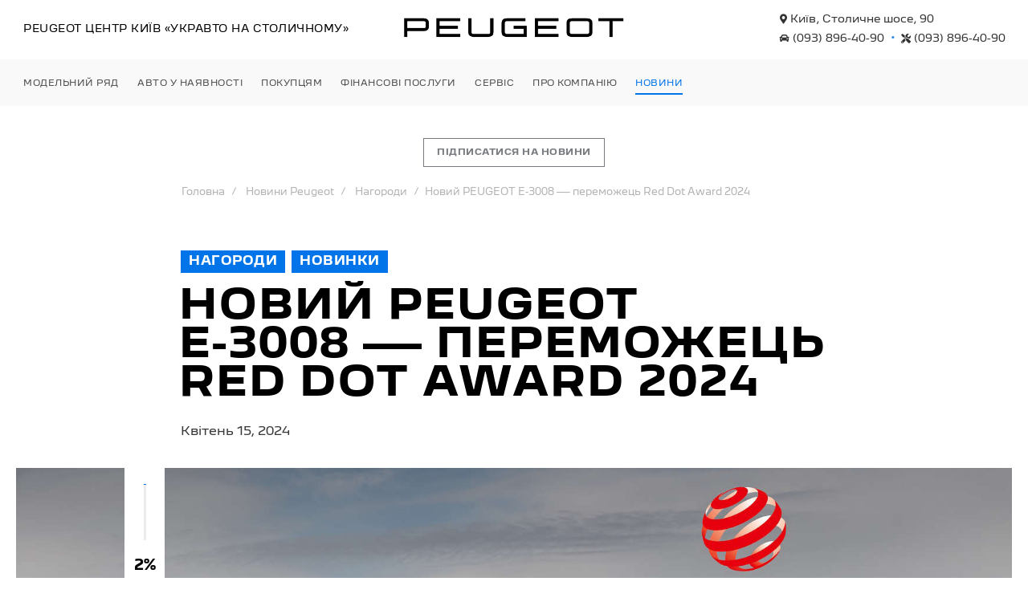

--- FILE ---
content_type: text/html; charset=UTF-8
request_url: https://peugeot-kyiv.com.ua/news/red-dot-award-2024-peugeot-e-3008-is-a-winner
body_size: 31545
content:
<!doctype html>
<html lang="uk">
    <head prefix="og: http://ogp.me/ns# fb: http://ogp.me/ns/fb# product: http://ogp.me/ns/product#">
        
        <meta charset="utf-8"/>
<meta name="title" content="Новий PEUGEOT Е-3008 — переможець Red Dot Award 2024 | Peugeot «Автоцентр на Столичному»"/>
<meta name="description" content="Бренд PEUGEOT знову здобув престижу нагороду Red Dot Award за видатний дизайн."/>
<meta name="keywords" content="PEUGEOT, Е-3008, Red Dot Award 2024, нагорода"/>
<meta name="robots" content="INDEX,FOLLOW"/>
<meta name="viewport" content="width=device-width, initial-scale=1, maximum-scale=1"/>
<meta name="format-detection" content="telephone=no"/>
<title>Новий PEUGEOT Е-3008 — переможець Red Dot Award 2024 | Peugeot «Автоцентр на Столичному»</title>
<link  rel="stylesheet" type="text/css"  media="all" href="https://peugeot-kyiv.com.ua/static/version1760512757/frontend/Olegnax/a2_child/uk_UA/mage/calendar.css" />
<link  rel="stylesheet" type="text/css"  media="all" href="https://peugeot-kyiv.com.ua/static/version1760512757/frontend/Olegnax/a2_child/uk_UA/css/styles-m.css" />
<link  rel="stylesheet" type="text/css"  media="all" href="https://peugeot-kyiv.com.ua/static/version1760512757/frontend/Olegnax/a2_child/uk_UA/bootstrap/bootstrap-grid.min.css" />
<link  rel="stylesheet" type="text/css"  media="all" href="https://peugeot-kyiv.com.ua/static/version1760512757/frontend/Olegnax/a2_child/uk_UA/Nwdthemes_Revslider/public/assets/css/rs6.min.css" />
<link  rel="stylesheet" type="text/css"  media="screen and (min-width: 1025px)" href="https://peugeot-kyiv.com.ua/static/version1760512757/frontend/Olegnax/a2_child/uk_UA/css/styles-l.css" />
<link  rel="stylesheet" type="text/css"  media="print" href="https://peugeot-kyiv.com.ua/static/version1760512757/frontend/Olegnax/a2_child/uk_UA/css/print.css" />



<link  rel="canonical" href="https://peugeot-kyiv.com.ua/news/red-dot-award-2024-peugeot-e-3008-is-a-winner" />
<link  rel="icon" type="image/x-icon" href="https://peugeot-kyiv.com.ua/media/favicon/default/p-favicon.png" />
<link  rel="shortcut icon" type="image/x-icon" href="https://peugeot-kyiv.com.ua/media/favicon/default/p-favicon.png" />
<meta property="og:image" content="https://peugeot-kyiv.com.ua/media/catalog/category/peugeot-og-logo.png" />


<!-- Google Tag Manager -->
<script nodefer>(function(w,d,s,l,i){w[l]=w[l]||[];w[l].push({'gtm.start':
new Date().getTime(),event:'gtm.js'});var f=d.getElementsByTagName(s)[0],
j=d.createElement(s),dl=l!='dataLayer'?'&l='+l:'';j.async=true;j.src=
'https://www.googletagmanager.com/gtm.js?id='+i+dl;f.parentNode.insertBefore(j,f);
})(window,document,'script','dataLayer','GTM-PT48ZJG');</script>
<!-- End Google Tag Manager -->        
<meta property="og:type" content="article" />
<meta property="og:title" content="Новий PEUGEOT Е-3008 — переможець Red Dot Award 2024" />
<meta property="og:description" content="Бренд PEUGEOT знову здобув престижу нагороду Red Dot Award за видатний дизайн." />
<meta property="og:url" content="https://peugeot-kyiv.com.ua/news/red-dot-award-2024-peugeot-e-3008-is-a-winner" />
<meta property="og:image" content="https://peugeot-kyiv.com.ua/media/magefan_blog/e-3008-red-dot-masthead-16x9.jpg" />
<link rel="preload" as="font" crossorigin="anonymous" href="https://peugeot-kyiv.com.ua/static/version1760512757/frontend/Olegnax/a2_child/uk_UA/fonts/athlete2/athlete2.woff" />
<link rel="preconnect" href="https://use.fontawesome.com">
<link rel="preload" href="https://use.fontawesome.com/releases/v5.14.0/css/all.css" as="style" onload="this.onload=null;this.rel='stylesheet'">
    
	<link href="https://peugeot-kyiv.com.ua/static/version1760512757/frontend/Olegnax/a2_child/uk_UA/Olegnax_Core/owl.carousel/assets/owl.carousel.css" rel="stylesheet"  media="print" onload="this.media='all'" crossorigin="anonymous">

<style type="text/css">/** * Athlete2 * Theme by Olegnax * Copyright (c) 2023 Olegnax * https://olegnax.com * * WARNING: Do not change this file. Your changes will be lost. * 2026-01-26 09:34:25*/ .page-footer .switcher .options .action.toggle strong{ font-family: 'Peugeot Cyrillic', Helvetica, Arial, sans-serif; font-weight: 700; font-size: 1.4rem; text-transform:uppercase; letter-spacing: .5px;}.touch .product-item-inner .overlay-link{ display: none;}.logo__container{padding-left: 10px; padding-right: 10px;}.logo__container{padding-top: 10px; padding-bottom: 10px;}@media (min-width: 641px){ .mobile-header--layout-1 .logo__container{ width: 300px;}} .block-reorder .actions-toolbar .action.view:hover, a:hover, .alink:hover{color:rgb(0, 116, 232)}a, .alink, a:visited, .alink:visited, .filter-options-content a, .breadcrumbs a, .reviews-actions a, .post-view .post-meta a.item, .block-reorder .actions-toolbar .action.view, a.bg-hover, .std a, .links-bg-hover a{ color:rgb(0, 0, 0)}.ox-megamenu__dropdown .ox-owl-nav button.owl-next:hover span:after, .ox-megamenu__dropdown .ox-owl-nav button.owl-prev:hover span:after, .ox-megamenu__dropdown .ox-owl-nav button.owl-next:hover span:before, .ox-megamenu__dropdown .ox-owl-nav button.owl-prev:hover span:before, .ox-brand-slider__container .ox-owl-nav button.owl-prev:hover span:after, .ox-brand-slider__container .ox-owl-nav button.owl-next:hover span:after, .ox-brand-slider__container .ox-owl-nav button.owl-prev:hover span:before, .ox-brand-slider__container .ox-owl-nav button.owl-next:hover span:before{background-color: rgb(0, 116, 232)}.sidebar-additional .block.block-recent-posts .item a:hover, .sidebar-additional .block.block-archive .item a:hover, .sidebar-additional .block.block-categories li a:hover, .post-view .block.comments .c-comment .p-actions a:hover, .post-view .post-nextprev-hld .nextprev-link:hover .h3, .post-view .post-meta a.item:hover, .abs-discount-block > .title:hover:after, .cart-summary .block > .title:hover:after, .opc-block-summary .items-in-cart > .title:hover:after, .checkout-payment-method .payment-option._collapsible > .title:hover:after, .paypal-review-discount .block > .title:hover:after, .filter-options-content a:hover, .filter.block .content dl.options dd li a:hover, .breadcrumbs a:hover, .reviews-actions a:hover, a.bg-hover:hover, .std a:hover, .links-bg-hover a:hover{color:rgb(0, 116, 232)}.sidebar-additional .block.block-recent-posts .item a:hover, .sidebar-additional .block.block-archive .item a:hover, .sidebar-additional .block.block-categories li a:hover, .post-view .block.comments .c-comment .p-actions a:hover, .post-view .post-nextprev-hld .nextprev-link:hover .h3, .post-view .post-meta a.item:hover, .ox-megamenu__dropdown .ox-owl-nav button.owl-next:hover, .ox-megamenu__dropdown .ox-owl-nav button.owl-prev:hover, .ox-brand-slider__container .ox-owl-nav button.owl-next:hover, .ox-brand-slider__container .ox-owl-nav button.owl-prev:hover, .cart-summary .block > .title:hover:after, .opc-block-summary .items-in-cart > .title:hover:after, .checkout-payment-method .payment-option._collapsible > .title:hover:after, .paypal-review-discount .block > .title:hover:after, .filter-options-content a:hover, .filter.block .content dl.options dd li a:hover, .breadcrumbs a:hover, .reviews-actions a:hover, a.bg-hover:hover, .std a:hover, .links-bg-hover a:hover{background-color:rgba(0, 0, 0, 0.001)}.products-grid .product-item:hover .price-box .price-container .price, .extended-review-summary .ratings-value, .ox-prev-next__link .label, .rating-summary .rating-result > span:before, .review-list .rating-summary .rating-result > span:before, .review-control-vote label:before, .accent-color, .post-view .social-share__content a:hover i, .ox-prev-next__link .label{ color:rgb(0, 116, 232)}button:focus, button:active, button:hover, .ox-toggle.medium-left .ox-toggle-title:hover .toggle-minus, .abs-action-link-button:focus, .abs-action-link-button:active, .abs-action-addto-product:focus, .abs-action-addto-product:active, .block-event .slider-panel .slider .item .action.event:focus, .block-event .slider-panel .slider .item .action.event:active, .bundle-options-container .block-bundle-summary .product-addto-links > .action:focus, .bundle-options-container .block-bundle-summary .product-addto-links > .action:active, .abs-action-link-button:hover, .abs-action-addto-product:hover, .block-event .slider-panel .slider .item .action.event:hover, .bundle-options-container .block-bundle-summary .product-addto-links > .action:hover, .sidebar .action.delete:hover:before, .block-compare .action.delete:hover:before, .abs-shopping-cart-items .action.continue:after, .block-cart-failed .action.continue:after, .cart-container .form-cart .action.continue:after, .abs-shopping-cart-items .action.clear:after, .block-cart-failed .action.clear:after, .cart-container .form-cart .action.clear:after, .abs-shopping-cart-items .action.update:after, .block-cart-failed .action.update:after, .cart-container .form-cart .action.update:after, .message.warning:before, .hightlighted-text:before, .slide-out-menu--mobile .hamburger-menu-icon-small span, .top-bar .switcher:hover, .page-footer .switcher:hover .options .action.toggle, .page-footer .switcher .options .action.toggle.active .page-header .header.links a:not(.button):hover, .footer.content a.athlete2-social-icon, .footer.content a:not(.button).athlete2-social-icon, .content a.athlete2-social-icon, .std a.athlete2-social-icon, .athlete2-social-icons > a.athlete2-social-icon, a.athlete2-social-icon, .primary > .action, a.action.primary, .action.primary, .button.primary, a.button.primary, a.button, .button, button, .amshopby-button, .primary > .action.naked:after, a.action.primary.naked:after, .action.primary.naked:after, .button.primary.naked:after, a.button.primary.naked:after, a.button.naked:after, .button.naked:after, button.naked:after, .button.secondary:after, a.button.secondary:after, .action.secondary:after, .action-secondary:after, button.action-secondary:after, button.action.secondary:after, .secondary > a.action:after, .pages strong.page, .ui-dialog.popup .action.close:hover, .action-search-slideout, .page-header .navigation .level0 > .level-top:before, .logo__container, #ox_quickview_wrapper .ox-overlay-close-btn:hover, .fotorama__active .fotorama__dot, .owl-carousel .owl-dots button.owl-dot.active span, .owl-carousel .owl-dots button.owl-dot:hover span, .ox-css-dots > a span, .crosssell .owl-carousel .owl-nav button.owl-next:after, .related .owl-carousel .owl-nav button.owl-next:after, .upsell .owl-carousel .owl-nav button.owl-next:after, .crosssell .owl-carousel .owl-nav button.owl-prev:after, .related .owl-carousel .owl-nav button.owl-prev:after, .upsell .owl-carousel .owl-nav button.owl-prev:after, .owl-carousel.widget-product-grid .owl-nav button.owl-next:after, .owl-carousel.widget-product-grid .owl-nav button.owl-prev:after, .owl-nav button.owl-next:after, .owl-nav button.owl-prev:after, #toTop, .header-top-banner, .at-close-cross:hover, .ox-banner-animated-text .ox-banner-animated-container .text.accent-bg:after, .ox-banner-animated-text .ox-banner-animated-container .text:after, .ox-banner-animated-text .ox-banner-animated-container .link, .ox-banner .link, .modal-custom .action-close:focus, .modal-popup .action-close:focus, .modal-slide .action-close:focus, .modal-custom .action-close:hover, .modal-popup .action-close:hover, .modal-slide .action-close:hover, .ox-banner__text-container .text:after, .ox-banner__text-container .link, .athlete-slideshow .slide .controls .slide-control:after, .athlete-slideshow .slide .controls .progress, .slide-title .link, .cart-summary .actions-toolbar > .primary button, .cart-summary .actions-toolbar > .primary button.naked:after, .minicart-wrapper .action.showcart, .opc-progress-bar-item._active:before, .opc-block-shipping-information .shipping-information-title .action-edit:after, .action.action-edit-address:after, .gift-item-block .title:focus, .gift-item-block .title:active, .sorter-action:hover, .js-toolbar-switch:hover, .js-toolbar-dropdown > div:hover, .products-grid__layout-2.grid .product-grid__image-wrapper .product-item-inner .action.tocompare:hover, .products-grid__layout-default.grid .product-grid__image-wrapper .product-item-inner .action.tocompare:hover, .products-grid__layout-2.products-grid .product-grid__image-wrapper .product-item-inner .action.tocompare:hover, .products-grid__layout-default.products-grid .product-grid__image-wrapper .product-item-inner .action.tocompare:hover, .products-grid__layout-2.grid .product-grid__image-wrapper .product-item-inner .action.towishlist:hover, .products-grid__layout-default.grid .product-grid__image-wrapper .product-item-inner .action.towishlist:hover, .products-grid__layout-2.products-grid .product-grid__image-wrapper .product-item-inner .action.towishlist:hover, .products-grid__layout-default.products-grid .product-grid__image-wrapper .product-item-inner .action.towishlist:hover, .products-grid__layout-2.grid .product-grid__image-wrapper .product-item-inner .action.primary:hover, .products-grid__layout-default.grid .product-grid__image-wrapper .product-item-inner .action.primary:hover, .products-grid__layout-2.products-grid .product-grid__image-wrapper .product-item-inner .action.primary:hover, .products-grid__layout-default.products-grid .product-grid__image-wrapper .product-item-inner .action.primary:hover, .table-comparison .cell.remove .action.delete:hover, .table-comparison .action.towishlist:hover, .table-comparison .action.tocart:hover, .filter-current .action.remove:hover:before, .extended-review-summary-wrapper .number-of-ratings .rating-result span:before, .extended-review-summary .ratings-count .rating-result span:before, .footer.content a:hover, .sidebar-additional .block:before, .block-event .slider-panel .slider .item .action.event, .ox-product-item__amount .amount-count-line span, .ox-item-scroll__amount .amount-count-line span, .ox-product-scroll__amount .amount-count-line span, .toolbar-amount .amount-count-line span, .opc-progress-bar-item._active:before, .slider-progress:after, .animated-text--bg.accent:after, .post-view .post-categories a, .post-list.blog-style-modern article .post-categories a, .post-list.blog-style-classic .post-date .hover, .post-view .post-tags a:hover, blockquote:after, blockquote:before, .sidebar-additional .block.block-tagclaud a:hover, .filter-options-content .mana-filter-slider > .mana-slider-span, .filter-options-content .ui-slider .ui-slider-range, .filter-options-content .ox-price-slider .ui-slider-range, .filter-options-content .noUi-connect, .filter-current-count, #toTop{background:rgb(0, 116, 232)}@media only screen and (min-width: 1025px){ .order-links .item.current strong, .product.data.items > .item.title > .switch:after, .header--layout-4 .minicart-wrapper .action.showcart:after, .ox-megamenu-navigation .category-item.has-active > .level-top, .ox-megamenu-navigation .category-item.active > .level-top, .ox-megamenu-navigation .category-item.has-active > a, .ox-megamenu-navigation .category-item.active > a, .ox-dropdown--megamenu > .ox-megamenu__dropdown .ox-megamenu-list > .category-item.active > a, .ox-dropdown--megamenu > .ox-megamenu__dropdown .ox-megamenu__categories > .ox-megamenu-list > .category-item > .submenu > .category-item.active > a, .modes-mode.active, .modes-mode:hover, .block-search .action.search, .ox-megamenu-navigation > .level0 > a:before{background: rgb(0, 116, 232)}.ox-megamenu-navigation .ox-megamenu__dropdown .category-item.active > a, .ox-megamenu-navigation .ox-megamenu__dropdown .category-item.active + .category-item > a{border-color: rgb(0, 116, 232)}} .post-view .block.comments .c-comment .c-post, .post-list.blog-style-modern article .post-links > .item:hover, .filter-options, .filter.block .content, .a-underlined-links a, .underlined-links a:hover, .account-nav .content{border-color:rgb(0, 116, 232)}.accent-color svg, svg.accent-color{fill: rgb(0, 116, 232)!important}.ox-megamenu, body{ color:rgb(59, 57, 56)}@media only screen and (max-width: 639px){ .table-wrapper .table:not(.cart):not(.totals):not(.table-comparison) > tbody > tr td[data-th]:before, .table-wrapper .table:not(.cart):not(.totals):not(.table-comparison) > tbody > tr th[data-th]:before{color:rgb(59, 57, 56)}} .hightlighted-text:before{background-color: rgb(0, 116, 232)} .multicheckout .box-title > span, .paypal-review .block .box-title > span, .magento-rma-guest-returns .column.main .block:not(.widget) .box-title > span, [class^='sales-guest-'] .column.main .block:not(.widget) .box-title > span, .sales-guest-view .column.main .block:not(.widget) .box-title > span, .account .column.main .block:not(.widget) .box-title > span, .abs-account-blocks .block-title > strong, .block-giftregistry-results .block-title > strong, .block-giftregistry-shared-items .block-title > strong, .block-wishlist-search-results .block-title > strong, .order-details-items .order-title > strong, .widget .block-title > strong, .multicheckout .block-title > strong, .paypal-review .block .block-title > strong, .magento-rma-guest-returns .column.main .block:not(.widget) [class^='sales-guest-'] .column.main .block:not(.widget) .block-title > strong, .sales-guest-view .column.main .block:not(.widget) .block-title > strong, .account .column.main .block:not(.widget) .block-title > strong, .cart-empty-big-text, .fieldset > .legend, .cart-summary > .title, .fieldset .review-legend.legend, .review-list .block-title strong, .filter.block .content dl.options dt, .sidebar-additional .block .block-title > strong, .bundle-options-container .block-bundle-summary > .title > strong, .bundle-options-container .block-bundle-summary .bundle-summary > .subtitle, .bundle-options-container .legend.title, .opc-wrapper .step-title, .opc-block-shipping-information .shipping-information-title, .opc-block-summary > .title, .checkout-agreements-items .checkout-agreements-item-title, .review-title, .post-list.blog-style-classic article .post-title a, .post-list.blog-style-modern article .post-title a, .post-list.blog-style-modern article .post-title, .post-view .block.comments .c-count, .post-view .block.comments .c-comment .p-name, .modal-popup .modal-title, .h1, .h2, .h3, .h4, .h5, .h6, h1, h2, h3, h4, h5, h6{color:rgb(0, 0, 0);} .ox-megamenu, .ox-dropdown--megamenu .ox-megamenu-block p, .ox-dropdown--megamenu .ox-megamenu-list > .category-item > .submenu > .category-item > a, body{font-family: 'Peugeot Cyrillic', Helvetica, Arial, sans-serif}.ox-overlay .header__search-wrapper form input, .ox-overlay .header__search-wrapper form .label, .ox-slideout .header__search-wrapper form input, .ox-slideout .header__search-wrapper form .label, .extended-review-summary .ratings-value, .ox-carousel .ox-slide-item .title.huge, .ox-carousel .ox-slide-item .title.big, .ox-carousel .ox-slide-item .title.huge-6vw, .ox-carousel .ox-slide-item .title.huge-7vw, .h1, h1{ font-family: 'Peugeot Cyrillic', Helvetica, Arial, sans-serif}.block.newsletter.newsletter-style--big .title, .cart-summary > .title, .abs-account-blocks .block-title > strong, .block-giftregistry-results .block-title > strong, .block-giftregistry-shared-items .block-title > strong, .block-wishlist-search-results .block-title > strong, .order-details-items .order-title > strong, .widget .block-title > strong, .multicheckout .block-title > strong, .paypal-review .block .block-title > strong, .magento-rma-guest-returns .column.main .block:not(.widget) [class^='sales-guest-'] .column.main .block:not(.widget) .block-title > strong, .sales-guest-view .column.main .block:not(.widget) .block-title > strong, .account .column.main .block:not(.widget) .block-title > strong, .cart-empty-big-text, .ox-banner-animated-text.ox-banner-medium .ox-banner__text-container .text, .ox-banner-animated-text.ox-banner-big .ox-banner__text-container .text, .ox-banner__text-container .text, .column.main .block .title strong, .block .title strong, .block-title strong, .opc-wrapper .step-title, .opc-block-shipping-information .shipping-information-title, .opc-block-summary > .title, .checkout-agreements-items .checkout-agreements-item-title, .fieldset .review-legend.legend, .review-list .block-title strong, .bundle-options-container .block-bundle-summary > .title > strong, .bundle-options-container .block-bundle-summary .bundle-summary > .subtitle, .bundle-options-container .legend.title, .post-view .block.comments .c-count, .modal-popup .modal-title, .contact-index-index .form.contact .fieldset .legend, .h2, .h3, h2, h3{font-family: 'Peugeot Cyrillic', Helvetica, Arial, sans-serif}.block.newsletter .title, .multicheckout .box-title > span, .paypal-review .block .box-title > span, .magento-rma-guest-returns .column.main .block:not(.widget) .box-title > span, [class^='sales-guest-'] .column.main .block:not(.widget) .box-title > span, .sales-guest-view .column.main .block:not(.widget) .box-title > span, .account .column.main .block:not(.widget) .box-title > span, .minicart-wrapper .action.showcart, .ox-banner span.text, .ox-banner-animated-text .ox-banner-animated-container span.text, .ox-banner__text-container .text, .filter-options-title, .filter .block-subtitle, .small-subtitle, .fieldset > .legend, .opc-progress-bar-item > span, .filter.block .content dl.options dt, .sidebar-additional .block .block-title > strong, .review-title, .post-list.blog-style-modern article .post-title, .post-list.blog-style-modern article .post-image-wrapper .post-posed-date, .post-list.blog-style-modern article .post-categories a, .post-list.blog-style-modern article .post-links > .item, .post-list.blog-style-classic .post-date .day, .post-list.blog-style-classic .post-date .hover, .post-view .post-categories a, .post-view .block.comments .c-comment .p-name, .h4, .h5, .h6, h4, h5, h6{font-family: 'Peugeot Cyrillic', Helvetica, Arial, sans-serif}.ox-overlay .header__search-wrapper form input, .ox-overlay .header__search-wrapper form .label, .ox-slideout .header__search-wrapper form input, .ox-slideout .header__search-wrapper form .label, .ox-carousel .ox-slide-item .title.huge, .ox-carousel .ox-slide-item .title.big, .ox-carousel .ox-slide-item .title.huge-6vw, .ox-carousel .ox-slide-item .title.huge-7vw, .h1, h1, h1.big, .h1.big{letter-spacing: 2px;} .block.newsletter.newsletter-style--big .title, .abs-account-blocks .block-title > strong, .block-giftregistry-results .block-title > strong, .block-giftregistry-shared-items .block-title > strong, .block-wishlist-search-results .block-title > strong, .order-details-items .order-title > strong, .widget .block-title > strong, .multicheckout .block-title > strong, .paypal-review .block .block-title > strong, .magento-rma-guest-returns .column.main .block:not(.widget) [class^='sales-guest-'] .column.main .block:not(.widget) .block-title > strong, .sales-guest-view .column.main .block:not(.widget) .block-title > strong, .account .column.main .block:not(.widget) .block-title > strong, .cart-empty-big-text, .ox-banner-animated-text.ox-banner-medium .ox-banner__text-container .text, .ox-banner-animated-text.ox-banner-big .ox-banner__text-container .text, .ox-banner__text-container .text, .column.main .block .title strong, .block .title strong, .block-title strong, .cart-summary > .title, .fieldset .review-legend.legend, .review-list .block-title strong, .bundle-options-container .block-bundle-summary > .title > strong, .bundle-options-container .block-bundle-summary .bundle-summary > .subtitle, .bundle-options-container .legend.title, .post-view .block.comments .c-count, .modal-popup .modal-title, .opc-wrapper .step-title, .opc-block-shipping-information .shipping-information-title, .opc-block-summary > .title, .checkout-agreements-items .checkout-agreements-item-title, .contact-index-index .form.contact .fieldset .legend, .h2, .h3, h2, h3{letter-spacing: 1px;} .block.newsletter .title, .multicheckout .box-title > span, .paypal-review .block .box-title > span, .magento-rma-guest-returns .column.main .block:not(.widget) .box-title > span, [class^='sales-guest-'] .column.main .block:not(.widget) .box-title > span, .sales-guest-view .column.main .block:not(.widget) .box-title > span, .account .column.main .block:not(.widget) .box-title > span, .ox-banner span.text, .ox-banner-animated-text .ox-banner-animated-container span.text, .filter-options-title, .filter .block-subtitle, .login-container .block-new-customer .block-title strong, .ox-overlay .header__search-wrapper form .input-focused .label, .fieldset > .legend, .opc-progress-bar-item > span, .filter.block .content dl.options dt, .sidebar-additional .block .block-title > strong, .review-title, .post-list.blog-style-modern article .post-image-wrapper .post-posed-date, .post-list.blog-style-modern article .post-categories a, .post-list.blog-style-modern article .post-links > .item, .post-list.blog-style-classic .post-date .day, .post-list.blog-style-classic .post-date .hover, .post-list.blog-style-modern article .post-title, .post-view .post-categories a, .post-view .block.comments .c-comment .p-name, .column.main .cart-summary .block > .title strong, .column.main .opc-block-summary .items-in-cart > .title strong, .column.main .checkout-payment-method .payment-option._collapsible > .title strong, .column.main .paypal-review-discount .block > .title strong, .h4, .h5, .h6, h4, h5, h6{letter-spacing: .5px;} .ox-overlay .header__search-wrapper form input, .ox-overlay .header__search-wrapper form .label, .ox-slideout .header__search-wrapper form input, .ox-slideout .header__search-wrapper form .label, .ox-carousel .ox-slide-item .title.huge, .ox-carousel .ox-slide-item .title.big, .ox-carousel .ox-slide-item .title.huge-6vw, .ox-carousel .ox-slide-item .title.huge-7vw, .h1, h1, h1.big, .h1.big{font-weight: 700;}.block.newsletter.newsletter-style--big .title, .cart-summary > .title, .abs-account-blocks .block-title > strong, .block-giftregistry-results .block-title > strong, .block-giftregistry-shared-items .block-title > strong, .block-wishlist-search-results .block-title > strong, .order-details-items .order-title > strong, .widget .block-title > strong, .multicheckout .block-title > strong, .paypal-review .block .block-title > strong, .magento-rma-guest-returns .column.main .block:not(.widget) [class^='sales-guest-'] .column.main .block:not(.widget) .block-title > strong, .sales-guest-view .column.main .block:not(.widget) .block-title > strong, .account .column.main .block:not(.widget) .block-title > strong, .cart-empty-big-text, .ox-banner-animated-text.ox-banner-medium .ox-banner__text-container .text, .ox-banner-animated-text.ox-banner-big .ox-banner__text-container .text, .ox-banner__text-container .text, .column.main .block .title strong, .block .title strong, .block-title strong, .opc-wrapper .step-title, .opc-block-shipping-information .shipping-information-title, .opc-block-summary > .title, .checkout-agreements-items .checkout-agreements-item-title, .fieldset .review-legend.legend, .review-list .block-title strong, .bundle-options-container .block-bundle-summary > .title > strong, .bundle-options-container .block-bundle-summary .bundle-summary > .subtitle, .bundle-options-container .legend.title, .post-view .block.comments .c-count, .modal-popup .modal-title, .contact-index-index .form.contact .fieldset .legend, .h2, .h3, h2, h3{font-weight: 700;}.page-header, .page-header .sticky-wrapper{background: rgb(255, 255, 255);}.header--layout-4 .header__content .logo__container:before, .logo__container{background: rgba(0, 0, 0, 0);}.top-bar, .top-bar:before{background-color: rgba(32, 32, 32, 0);}.top-bar, .top-bar .switcher, .top-bar .topline-block a:not(.button), .top-bar .header.links a:not(.button){color: rgb(0, 0, 0);}.top-bar .switcher:hover, .top-bar .topline-block a:not(.button):hover, .top-bar .header.links a:not(.button):hover{color: rgb(0, 116, 232);}.top-bar .switcher:hover, .top-bar .topline-block a:not(.button):hover, .top-bar .header.links a:not(.button):hover{background-color: rgba(0, 116, 232, 0);}.top-bar, .top-bar .topline-block, .top-bar .header.links .greet.welcome span, .top-bar .topline-block .greet.welcome span, .top-bar .topline-block a:not(.button), .top-bar .header.links a:not(.button){ font-size: 12px;}.minicart-wrapper .action.showcart{background: rgba(0, 0, 0, 0);}.minicart-wrapper .action.showcart, .minicart-wrapper .action.showcart span{color: rgb(255, 255, 255);}.minicart-wrapper .action.showcart svg{fill: rgb(255, 255, 255);}.header--layout-4 .minicart-wrapper .action.showcart:after, .header--layout-2 .minicart-wrapper .action.showcart:hover, .header--layout-1 .minicart-wrapper .action.showcart:hover{background: rgba(0, 0, 0, 0);}.minicart-wrapper .action.showcart:hover, .minicart-wrapper .action.showcart:hover span{color: rgb(0, 116, 232);}.minicart-wrapper .action.showcart:hover svg{fill: rgb(0, 116, 232);}@media only screen and (max-width: 639px){ .minicart--show-counter-mobile .minicart-wrapper .action.showcart span.qty{background: rgb(0, 116, 232);}} .header__item-badge, .minicart-btn--minimal .minicart-wrapper .action.showcart span.qty{background: rgb(0, 116, 232);}@media only screen and (max-width: 639px){ .minicart--show-counter-mobile .minicart-wrapper .action.showcart span.qty {color: rgb(255, 255, 255);}}.header__item-badge, .minicart-btn--minimal .minicart-wrapper .action.showcart span.qty .counter-number, .minicart-btn--minimal .minicart-wrapper .action.showcart span.qty{color: rgb(255, 255, 255);}.header__content .header__item .button{background: rgb(248, 251, 22);}.header__content .header__item .button svg{fill: rgb(226, 127, 127);}.header__content .header__item .button i{color: rgb(226, 127, 127);}.header__content .header__item .button:hover{background-color: rgb(45, 196, 68);}.header__content .header__item .button:hover svg{fill: rgb(92, 171, 224);}.header__content .header__item .button:hover i{color: rgb(92, 171, 224);}.page-header .block-search .action.search, .page-header .block-search .action-search-slideout{background: rgba(0, 0, 0, 0);}.page-header .block-search .action.search svg, .page-header a.button.action-search-slideout svg{fill: rgb(255, 255, 255);}.page-header .block-search .action.search:after, .page-header .block-search .action-search-slideout:hover{background-color: rgba(0, 0, 0, 0);}.page-header .block-search .action.search:hover svg, .page-header a.button.action-search-slideout:hover svg{fill: rgb(0, 116, 232);}.page-header .header__item-search form input[type="text"], .page-header .header__item-search form input, .header__item-search form input[type=text]:hover, .header__item-search form input:hover, .header__item-search form input[type=text]:focus, .header__item-search form input:focus{border: none;}.slide-out-menu--mobile, .page-header .ox-megamenu .level0 > .level-top, .page-header .navigation .level0 > .level-top{color: rgb(77, 77, 77);}.menu-style-2 .page-header .ox-megamenu > ul > .level0.active > .level-top, .menu-style-2 .page-header .navigation > ul > .level0.active > .level-top, .menu-style-2 .page-header .ox-megamenu > ul > .level0:hover > .level-top, .menu-style-2 .page-header .navigation > ul > .level0:hover > .level-top, .ox-megamenu-navigation > .level0:not(.active):not(.has-active):hover > .level-top, .page-header .ox-megamenu > ul > .level0:hover > .level-top, .page-header .ox-megamenu .level0.active > .level-top, .page-header .ox-megamenu .level0.has-active > .level-top , .page-header .navigation > ul > .level0:hover > .level-top, .page-header .navigation .level0.active > .level-top, .page-header .navigation .level0.has-active > .level-top{color: rgb(0, 116, 232);}.menu-position--below .ox-sticky.sticky.resize .sticky-wrapper, .header-nav-wide{background-color: rgb(249, 249, 249);}.minicart-wrapper .action.showcart, .ox-megamenu-navigation .category-item > a, .page-header .ox-megamenu .level0 > .level-top, .page-header .navigation .level0 > .level-top, .slide-out-menu--mobile, .header--layout-4 .minicart-wrapper .action.showcart, .ox-nav-sections-item-title .ox-nav-sections-item-switch, .ox-megamenu-navigation > .level0 > .level-top{ letter-spacing:.5px;} .ox-slideout .switcher .options .action.toggle strong span, .ox-slideout .switcher .options ul.dropdown a, .ox-dropdown .header.links .logged-in, .ox-slideout .header.links .logged-in, .ox-dropdown .header.links a:not(.button), .ox-slideout .header.links a:not(.button), .ox-megamenu-navigation > li > a, .ox-megamenu-navigation .category-item > a, .ox-dropdown--megamenu > .ox-megamenu__dropdown .ox-megamenu-list > .category-item > a, .ox-dropdown--megamenu > .ox-megamenu__dropdown .level1.category-item > a, .minicart-wrapper .action.showcart, .page-header .ox-megamenu .level0 > .level-top, .page-header .navigation .level0 > .level-top, .ox-megamenu-navigation .ox-dropdown--simple .category-item a, .slide-out-menu--mobile, .header--layout-4 .minicart-wrapper .action.showcart, .ox-nav-sections-item-title .ox-nav-sections-item-switch, .ox-megamenu-navigation > .level0 > .level-top{ font-weight: 700;}.page-header .ox-megamenu .level0 > .level-top, .page-header .navigation .level0 > .level-top, .slide-out-menu--mobile, .header--layout-4 .minicart-wrapper .action.showcart, .ox-nav-sections-item-title .ox-nav-sections-item-switch, .ox-megamenu-navigation > .level0 > .level-top{ font-size:10px;} .ox-section-item-content .ox-megamenu-navigation > .level0 > .level-top{ letter-spacing:.5px;} .ox-section-item-content .ox-megamenu-navigation > .level0 > .level-top{ font-weight:400;} .ox-section-item-content .ox-megamenu-navigation > .level0 > .level-top{ font-size:18px;} .ox-megamenu-navigation li > a .ox-menu-arrow:after, .ox-megamenu-navigation li > a .ox-menu-arrow:before, .ox-megamenu-navigation li.parent > a .ox-menu-arrow:after, .ox-megamenu-navigation li.parent > a .ox-menu-arrow:before, .page-header .ox-megamenu .level0 .submenu li.parent > a > .ui-menu-icon:after, .page-header .ox-megamenu .level0 .submenu li.parent > a > .ui-menu-icon:before, .page-header .navigation .level0 .submenu li.parent > a > .ui-menu-icon:after, .page-header .navigation .level0 .submenu li.parent > a > .ui-menu-icon:before{background: rgb(0, 0, 0);}.ox-megamenu-navigation .ox-megamenu-block .links-bg-hover a, .ox-megamenu-navigation .ox-megamenu-block a.bg-hover, .ox-megamenu-navigation .ox-megamenu-block .std a, .ox-section-item-content, .ox-section-item-content input, .ox-section-item-content .block-title strong, .ox-slideout .header.links .logged-in, .ox-slideout .header.links a:not(.button), .ox-slideout .switcher .options ul.dropdown a, .ox-section-item-content .block-customer-login .secondary > a.action, .ox-megamenu .level0 > .level-top, .navigation .level0 > .level-top, .ox-megamenu-navigation a.bg-hover, .ox-megamenu-navigation .std a, .ox-megamenu-navigation .links-bg-hover a, .ox-megamenu__dropdown .category-item > a, .ox-megamenu-navigation h1, .ox-megamenu-navigation h2, .ox-megamenu-navigation h3, .ox-megamenu-navigation h4, .ox-megamenu-navigation h5, .ox-megamenu-navigation h6, .ox-megamenu-navigation .h1, .ox-megamenu-navigation .h2, .ox-megamenu-navigation .h3, .ox-megamenu-navigation .h4, .ox-megamenu-navigation .h5, .ox-megamenu-navigation .h6, .ox-dropdown--megamenu > .ox-megamenu__dropdown .ox-megamenu-list > .category-item > a, .ox-megamenu__dropdown, .page-header .ox-megamenu .level0 .submenu a, .page-header .navigation .level0 .submenu a{color: rgb(0, 0, 0);}.ox-megamenu-navigation .ox-megamenu-block .links-bg-hover a:hover, .ox-megamenu-navigation .ox-megamenu-block a.bg-hover:hover, .ox-megamenu-navigation .ox-megamenu-block .std a:hover, .ox-section-item-content .block-customer-login .secondary > a.action:hover, .ox-nav-sections .ox-megamenu-navigation .category-item.has-active > .level-top, .ox-nav-sections .ox-megamenu-navigation .category-item.active > .level-top, .ox-nav-sections .ox-megamenu-navigation .category-item.has-active > a, .ox-nav-sections .ox-megamenu-navigation .category-item.active > a, .ox-section-item-content .block-customer-login .secondary > a.action:after, .ox-dropdown--megamenu > .ox-megamenu__dropdown .ox-megamenu-list > .category-item > a:hover, .ox-megamenu__dropdown .category-item:hover > a, .page-header .ox-megamenu .level0 .submenu a:hover, .page-header .ox-megamenu .level0 .submenu a.ui-state-focus, .page-header .navigation .level0 .submenu a:hover, .page-header .navigation .level0 .submenu a.ui-state-focus{background: rgba(0, 0, 0, 0);}.ox-megamenu-navigation .ox-megamenu-block .links-bg-hover a:hover, .ox-megamenu-navigation .ox-megamenu-block a.bg-hover:hover, .ox-megamenu-navigation .ox-megamenu-block .std a:hover, .ox-nav-sections .ox-megamenu-navigation .category-item.has-active > .level-top, .ox-nav-sections .ox-megamenu-navigation .category-item.active > .level-top, .ox-nav-sections .ox-megamenu-navigation .category-item.has-active > a, .ox-nav-sections .ox-megamenu-navigation .category-item.active > a, .ox-section-item-content .block-customer-login .secondary > a.action:hover, .ox-dropdown--megamenu > .ox-megamenu__dropdown .ox-megamenu-list > .category-item > a:hover, .ox-megamenu__dropdown .category-item:hover > a, .page-header .ox-megamenu .level0 .submenu a:hover, .page-header .ox-megamenu .level0 .submenu a.ui-state-focus, .page-header .navigation .level0 .submenu a:hover, .page-header .navigation .level0 .submenu a.ui-state-focus{color: rgb(0, 116, 232);}.ox-slideout .switcher .options .action.toggle strong span, .ox-slideout .switcher .options .action.toggle strong, .ox-slideout .switcher.language .options .action.toggle strong span, .ox-megamenu-navigation .ox-megamenu__dropdown .category-item.has-active > a, .ox-megamenu-navigation .ox-megamenu__dropdown .category-item.active > a, .ox-dropdown--megamenu > .ox-megamenu__dropdown .ox-megamenu__categories > .ox-megamenu-list > .category-item > .submenu > .category-item.has-active > a, .ox-dropdown--megamenu > .ox-megamenu__dropdown .ox-megamenu__categories > .ox-megamenu-list > .category-item > .submenu > .category-item.active > a, .page-header .ox-megamenu .level0 .ox-submenu .active > a, .ox-dropdown--megamenu > .ox-megamenu__dropdown .ox-megamenu-list > .category-item.active > a{ color: rgb(255, 255, 255);}.ox-slideout .switcher .options .action.toggle strong span, .ox-slideout .switcher .options .action.toggle strong, .ox-slideout .switcher.language .options .action.toggle strong span, .ox-megamenu-navigation .ox-megamenu__dropdown .category-item.has-active > a, .ox-megamenu-navigation .ox-megamenu__dropdown .category-item.active > a, .ox-dropdown--megamenu > .ox-megamenu__dropdown .ox-megamenu__categories > .ox-megamenu-list > .category-item > .submenu > .category-item.has-active > a, .ox-dropdown--megamenu > .ox-megamenu__dropdown .ox-megamenu__categories > .ox-megamenu-list > .category-item > .submenu > .category-item.active > a, .page-header .ox-megamenu .level0 .ox-submenu .active > a, .ox-dropdown--megamenu > .ox-megamenu__dropdown .ox-megamenu-list > .category-item.active > a{ background-color: rgb(0, 116, 232);}.ox-slideout .header.links .logged-in, .ox-slideout .header.links a:not(.button), .ox-slideout .switcher .options ul.dropdown a, .ox-slideout .switcher .options .action.toggle strong span, .ox-slideout .switcher .options .action.toggle strong, .slide-out-menu--mobile, .ox-nav-sections-item-title .ox-nav-sections-item-switch, .minicart-wrapper .action.showcart, .ox-megamenu-navigation .ox-dropdown--simple, .ox-megamenu .level0 > .level-top, .navigation .level0 > .level-top, .page-header .ox-megamenu .level0 > .level-top, .page-header .navigation .level0 > .level-top, .page-header .ox-megamenu .level0 .ox-submenu, .ox-dropdown--megamenu > .ox-megamenu__dropdown .ox-megamenu__categories .ox-megamenu-list > .category-item > a{ font-family: 'Peugeot Cyrillic', Helvetica, Arial, sans-serif}.ox-dropdown--megamenu > .ox-megamenu__dropdown .ox-megamenu__categories > .ox-megamenu-list > .category-item > .submenu > .category-item > a{ color: rgb(120, 123, 128);}.page-header .ox-megamenu .level0 .ox-submenu .category-item > a, .ox-megamenu-navigation .ox-dropdown--simple .category-item a, .ox-slideout .header.links .logged-in, .ox-slideout .header.links a:not(.button), .ox-slideout .switcher .options ul.dropdown a, .ox-slideout .switcher .options .action.toggle strong span, .ox-slideout .switcher .options .action.toggle strong, .ox-dropdown--megamenu > .ox-megamenu__dropdown .ox-megamenu__categories .ox-megamenu-list > .category-item > a{ letter-spacing:.5px;} .page-header .ox-megamenu .level0 .ox-submenu .category-item > a, .ox-megamenu-navigation .ox-dropdown--simple .category-item a, .ox-slideout .header.links .logged-in, .ox-slideout .header.links a:not(.button), .ox-slideout .switcher .options ul.dropdown a, .ox-slideout .switcher .options .action.toggle strong span, .ox-slideout .switcher .options .action.toggle strong, .ox-dropdown--megamenu > .ox-megamenu__dropdown .ox-megamenu__categories .ox-megamenu-list > .category-item > a{font-weight: 700;}.ox-dropdown--megamenu > .ox-megamenu__dropdown .ox-megamenu-list > .category-item > .submenu > .category-item > a, .ox-dropdown--megamenu > .ox-megamenu__dropdown .ox-megamenu__categories > .ox-megamenu-list > .category-item > .submenu > .category-item > a{ text-transform:initial;font-weight:400;} .page-header .ox-megamenu .level0 .ox-submenu .category-item > a, .ox-megamenu-navigation .ox-dropdown--simple .category-item a, .ox-slideout .header.links .logged-in, .ox-slideout .header.links a:not(.button), .ox-slideout .switcher .options ul.dropdown a, .ox-slideout .switcher .options .action.toggle strong span, .ox-slideout .switcher .options .action.toggle strong, .ox-dropdown--megamenu > .ox-megamenu__dropdown .ox-megamenu__categories .ox-megamenu-list > .category-item > a{font-size:12px;} .slide-out-menu--mobile{color: rgb(0, 0, 0);}.slide-out-menu--mobile .hamburger-menu-icon-small span{background: rgb(0, 0, 0);}.multishipping-checkout-login .page-main, .customer-account-login .page-main, .customer-account-forgotpassword .page-main{background-color: rgb(246, 246, 246);}.multishipping-checkout-register .page-main, .customer-account-create .page-main{background-color: rgb(246, 246, 246);}.footer.content{font-family: 'Peugeot Cyrillic', Helvetica, Arial, sans-serif}.copyright-footer{font-family: 'Peugeot Cyrillic', Helvetica, Arial, sans-serif;}.page-footer .switcher:hover .options .action.toggle strong, .page-footer .switcher .options .action.toggle.active strong, .footer.content a:hover{color: rgb(255, 255, 255);}.amshopby-button, #am-shopby-container ~ .filter-actions .filter-clear, button:focus, .cart-summary .actions-toolbar > .primary button, .footer.content a.athlete2-social-icon, .footer.content a:not(.button).athlete2-social-icon, .content a.athlete2-social-icon, .std a.athlete2-social-icon, .athlete2-social-icons > a.athlete2-social-icon, a.athlete2-social-icon, .ox-banner-animated-text .ox-banner-animated-container .link, .ox-banner .link, .primary > .action, a.action.primary, .action.primary, .button.primary, a.button.primary, a.button, .button, button, .cart.table-wrapper .actions-toolbar > .action, .action-gift{ color: rgb(255, 255, 255);}.primary > .action svg, a.action.primary svg, .action.primary svg, .button.primary svg, a.button.primary svg, a.button svg, .button svg, button svg, .cart.table-wrapper .actions-toolbar > .action svg, .action-gift svg{ fill: rgb(255, 255, 255);}.ox-toggle.medium-left .ox-toggle-title:hover .toggle-minus span:after, .ox-toggle.medium-left .ox-toggle-title:hover .toggle-minus span:before{ background: rgb(255, 255, 255);} .products-grid .product-item .ox-add-to-cart-loading .action:before{ border-left: 2px solid rgb(255, 255, 255); border-right: 2px solid rgb(255, 255, 255); border-top: 2px solid rgb(255, 255, 255);}.amshopby-button:hover, .amshopby-button:active, .amshopby-button:focus, #am-shopby-container ~ .filter-actions .filter-clear:hover, .cart-summary .actions-toolbar > .primary button:hover, a.action.primary:hover, .action.primary:hover, .button.primary:hover, .primary > .action:hover, a.button.primary:hover, a.button:hover, .button:hover, button:hover, button:active, .cart.table-wrapper .actions-toolbar > .action:hover, .action-gift:hover{ color: rgb(255, 255, 255)}a.action.primary:hover svg, .action.primary:hover svg, .button.primary:hover svg, a.button.primary:hover svg, .primary > .action:hover svg, a.button:hover svg, .button:hover svg, button:hover svg, .cart.table-wrapper .actions-toolbar > .action:hover svg, .action-gift:hover svg{ fill: rgb(255, 255, 255)}.ox-toggle.medium-left .ox-toggle-title .toggle-minus span:before, .ox-toggle.medium-left .ox-toggle-title .toggle-minus span:after{background:rgb(255, 255, 255)}.products-grid .product-item .ox-add-to-cart-loading .action:hover:before{ border-left: 2px solid rgb(255, 255, 255); border-right: 2px solid rgb(255, 255, 255); border-top: 2px solid rgb(255, 255, 255);}.ox-toggle.medium-left .ox-toggle-title .toggle-minus, .cart-summary .actions-toolbar > .primary button:after, .primary > .action:after, a.action.primary:after, .action.primary:after, .button.primary:after, a.button.primary:after, a.button:after, .button:after, button:after, .cart.table-wrapper .actions-toolbar > .action:after, .action-gift:after{ background-color: rgb(0, 0, 0)}.product.data.items > .item.title > .switch, .order-links .item strong, .order-links .item a, .ox-banner-medium .ox-banner__text-container .link, .ox-banner-animated-text .ox-banner-animated-container .link, .ox-banner .link, .cart-summary .actions-toolbar > .primary button, .block-cart-failed .action.continue, .cart-container .form-cart .action.continue, a.action.primary, .action.primary, .action.secondary, .secondary > a.action, .button.secondary, .button.primary, a.button.secondary, a.button.primary, a.button, .primary > .action, .button, button, .cart.table-wrapper .actions-toolbar > .action, .action-gift{font-family: 'Peugeot Cyrillic', Helvetica, Arial, sans-serif}.secondary > a.action, .primary > .action, .action.primary, a.button, .button, button{font-size: 10px}.account .box-actions .action, .block-reorder .actions-toolbar .action.view, .product.data.items > .item.title > .switch, .order-links .item strong, .order-links .item a, .ox-banner-medium .ox-banner__text-container .link, .ox-banner-animated-text .ox-banner-animated-container .link, .ox-banner .link, .cart-container .checkout-methods-items .action.multicheckout, .cart-summary .actions-toolbar > .primary button, .minicart-items .update-cart-item, .ox-banner .link, .block-cart-failed .action.continue, .cart-container .form-cart .action.continue, a.action.primary, .action.primary, .action.secondary, .secondary > a.action, .button.secondary, .button.primary, a.button.secondary, a.button.primary, a.button, .primary > .action, .button, button, .cart.table-wrapper .actions-toolbar > .action, .action-gift{letter-spacing: .5px}.products-grid.wishlist .product-item-actions > a, .account .box-actions .action, .block-reorder .actions-toolbar .action.view, .cart-container .checkout-methods-items .action.multicheckout, .cart-summary .actions-toolbar > .primary button, .product.data.items > .item.title > .switch, .order-links .item strong, .order-links .item a, .ox-banner-medium .ox-banner__text-container .link, .ox-banner .link, .ox-banner-animated-text .ox-banner-animated-container .link, .ox-banner .link, .block-cart-failed .action.continue, .cart-container .form-cart .action.continue, a.action.primary, .action.primary, .action.secondary, .secondary > a.action, .button.secondary, .button.primary, a.button.secondary, a.button.primary, a.button, .primary > .action, .button, button, .cart.table-wrapper .actions-toolbar > .action, .action-gift{font-weight: 700;}.action.action-edit-address, .opc-block-shipping-information .shipping-information-title .action-edit, .ui-dialog.popup .action.close:before, #ox_quickview_wrapper .ox-overlay-close-btn span:before, #ox_quickview_wrapper .ox-overlay-close-btn span:after, .modal-custom .action-close:before, .modal-popup .action-close:before, .modal-slide .action-close:before, .abs-remove-button-for-blocks:before, .sidebar .action.delete:before, .block-compare .action.delete:before, .filter-current .action.remove:before, .account .box-actions .action, .sidebar .action.delete:hover:before, .block-compare .action.delete, .block-cart-failed .action.clear, .cart-container .form-cart .action.clear, .block-cart-failed .action.update, .cart-container .form-cart .action.update, .block-cart-failed .action.continue, .cart-container .form-cart .action.continue, .button.secondary, a.button.secondary, .action.secondary, .action-secondary, button.action-secondary, button.action.secondary, .secondary > a.action, .cart.table-wrapper .actions-toolbar > .action.action-secondary, .table-comparison .action.towishlist, .table-comparison .action.tocart, .table-comparison .action.towishlist:before, .table-comparison .action.tocart:before, .table-comparison .cell.remove .action.delete:before, .cart.table-wrapper .actions-toolbar > .action.action.secondary, .action-gift.action-secondary, .action-gift.action.secondary{color: rgb(255, 255, 255);}#ox_quickview_wrapper .ox-overlay-close-btn:hover span:before, #ox_quickview_wrapper .ox-overlay-close-btn:hover span:after{background-color: rgb(255, 255, 255)}.action.action-edit-address:hover, .modal-custom .action-close:focus:before, .modal-popup .action-close:focus:before, .modal-slide .action-close:focus:before, .modal-custom .action-close:hover:before, .modal-popup .action-close:hover:before, .modal-slide .action-close:hover:before, .ui-dialog.popup .action.close:hover:before, .abs-remove-button-for-blocks:hover:before, .sidebar .action.delete:hover:before, .block-compare .action.delete:hover:before, .filter-current .action.remove:hover:before, .account .box-actions .action:hover, .abs-shopping-cart-items .action.clear:hover, .block-cart-failed .action.clear:hover, .cart-container .form-cart .action.clear:hover, .abs-shopping-cart-items .action.update:hover, .block-cart-failed .action.update:hover, .cart-container .form-cart .action.update:hover, .abs-shopping-cart-items .action.continue:hover, .block-cart-failed .action.continue:hover, .cart-container .form-cart .action.continue:hover, .button.secondary:hover, a.button.secondary:hover, .action.secondary:hover, .action-secondary:hover, button.action-secondary:hover, button.action.secondary:hover, .secondary > a.action:hover, .login-container .block .secondary > a.action:hover, .cart.table-wrapper .actions-toolbar > .action.action-secondary:hover, .cart.table-wrapper .actions-toolbar > .action.action.secondary:hover, .table-comparison .action.towishlist:hover:before, .table-comparison .action.tocart:hover:before, .table-comparison .action.towishlist:hover, .table-comparison .action.tocart:hover, .table-comparison .cell.remove .action.delete:hover:before, .opc-block-shipping-information .shipping-information-title .action-edit:hover, .action-gift.action-secondary:hover, .action-gift.action.secondary:hover{ color: rgb(255, 255, 255)}.action.action-edit-address, .opc-block-shipping-information .shipping-information-title .action-edit, .sidebar .action.delete:hover:before, .block-compare .action.delete:before, .ui-dialog.popup .action.close, #ox_quickview_wrapper .ox-overlay-close-btn, .modal-custom .action-close, .modal-popup .action-close, .modal-slide .action-close, .sidebar .action.delete, .block-compare .action.delete, .filter-current .action.remove:before, .account .box-actions .action, .block-cart-failed .action.clear, .cart-container .form-cart .action.clear, .block-cart-failed .action.update, .cart-container .form-cart .action.update, .block-cart-failed .action.continue, .cart-container .form-cart .action.continue, .button.secondary, a.button.secondary, .action.secondary, .action-secondary, button.action-secondary, button.action.secondary, .secondary > a.action, .cart.table-wrapper .actions-toolbar > .action.action-secondary, .table-comparison .action.towishlist, .table-comparison .action.tocart, .table-comparison .cell.remove .action.delete, .block-authentication .actions-toolbar > .primary .action, .block-authentication .actions-toolbar > .primary .action:hover, .cart.table-wrapper .actions-toolbar > .action.action.secondary, .action-gift.action-secondary, .action-gift.action.secondary{background: rgb(120, 123, 128);}.action.action-edit-address:after, .opc-block-shipping-information .shipping-information-title .action-edit:after, .ui-dialog.popup .action.close:hover, #ox_quickview_wrapper .ox-overlay-close-btn:hover, .modal-custom .action-close:focus, .modal-popup .action-close:focus, .modal-slide .action-close:focus, .modal-custom .action-close:hover, .modal-popup .action-close:hover, .modal-slide .action-close:hover, .sidebar .action.delete:hover:before, .block-compare .action.delete:hover:before, .filter-current .action.remove:hover:before, .account .box-actions .action:hover, .abs-shopping-cart-items .action.clear:after, .block-cart-failed .action.clear:after, .cart-container .form-cart .action.clear:after, .abs-shopping-cart-items .action.update:after, .block-cart-failed .action.update:after, .cart-container .form-cart .action.update:after, .abs-shopping-cart-items .action.continue:after, .block-cart-failed .action.continue:after, .cart-container .form-cart .action.continue:after, .button.secondary:after, a.button.secondary:after, .action.secondary:after, .action-secondary:after, button.action-secondary:after, button.action.secondary:after, .secondary > a.action:after, .cart.table-wrapper .actions-toolbar > .action.action-secondary:after, .cart.table-wrapper .actions-toolbar > .action.action.secondary:after, .table-comparison .action.towishlist:hover, .table-comparison .action.tocart:hover, .table-comparison .cell.remove .action.delete:hover, .action-gift.action-secondary:after, .action-gift.action.secondary:after{ background-color: rgb(0, 116, 232)}.opc-wrapper .form-login .actions-toolbar .secondary a.action, .login-container .block .secondary > a.action, .block-authentication .actions-toolbar > .secondary > a.action, a.action.primary.naked, .action.primary.naked, .button.primary.naked, a.button.primary.naked, a.button.naked, .button.naked, button.naked, .cart.table-wrapper .actions-toolbar > .action.naked, .action-gift.naked{color: rgb(0, 116, 232)}.opc-wrapper .form-login .actions-toolbar .secondary a.action:hover, .login-container .block .secondary > a.action:hover, .block-authentication .actions-toolbar > .secondary > a.action:hover, a.action.primary.naked:hover, .action.primary.naked:hover, .button.primary.naked:hover, a.button.primary.naked:hover, a.button.naked:hover, .button.naked:hover, button.naked:hover, .cart.table-wrapper .actions-toolbar > .action.naked:hover, .action-gift.naked:hover{color: rgb(255, 255, 255)}.primary > .action.outline, a.action.primary.outline, .action.primary.outline, .button.primary.outline, a.button.primary.outline, a.button.outline, .button.outline, button.outline{ border-color: rgb(120, 123, 128);}.primary > .action.outline, a.action.primary.outline, .action.primary.outline, .button.primary.outline, a.button.primary.outline, a.button.outline, .button.outline, button.outline{ color: rgb(120, 123, 128);}.primary > .action.outline:focus, a.action.primary.outline:focus, .action.primary.outline:focus, .button.primary.outline:focus, a.button.primary.outline:focus, a.button.outline:focus, .button.outline:focus, button.outline:focus, .primary > .action.outline:hover, a.action.primary.outline:hover, .action.primary.outline:hover, .button.primary.outline:hover, a.button.primary.outline:hover, a.button.outline:hover, .button.outline:hover, button.outline:hover{ border-color: rgb(0, 116, 232);}.primary > .action.outline:focus, a.action.primary.outline:focus, .action.primary.outline:focus, .button.primary.outline:focus, a.button.primary.outline:focus, a.button.outline:focus, .button.outline:focus, button.outline:focus, .primary > .action.outline:hover, a.action.primary.outline:hover, .action.primary.outline:hover, .button.primary.outline:hover, a.button.primary.outline:hover, a.button.outline:hover, .button.outline:hover, button.outline:hover{ color: rgb(255, 255, 255);}.primary > .action.outline:after, a.action.primary.outline:after, .action.primary.outline:after, .button.primary.outline:after, a.button.primary.outline:after, a.button.outline:after, .button.outline:after, button.outline:after{ background-color: rgb(0, 116, 232);}.sidebar-additional .block .block-title>strong, .filter .block-subtitle, .filter-options-title{font-family: 'Peugeot Cyrillic', Helvetica, Arial, sans-serif;}.product-info-main .page-title-wrapper .page-title{text-transform: initial}.product-info-main .page-title-wrapper .page-title{font-weight: 700}.product-info-main .price-box .price-wrapper, .product-options-bottom .price-box .price-wrapper, .product-info-main .price-box .price-wrapper .price, .product-options-bottom .price-box .price-wrapper .price{font-size: 18px}.product-info-main .price-box .special-price .price-wrapper .price, .product-options-bottom .price-box .special-price .price-wrapper .price, .special-price .price, .product-item .special-price .price-box .price-container, .product-item .special-price .price-container .price, .product-item .product-list-view__right-wrapper .price-box .special-price .price-container .price, .products-grid .product-item .price-box .special-price .price-container .price, .special-price .price-box .price{color: rgb(0, 116, 232)}#toTop svg{fill: rgb(255, 255, 255)}.above-footer-banner.banner-columns-2 .banner-wrap.first-banner:before, .above-footer-banner.banner-columns-1{background: rgb(0, 0, 0)}.product-item .product-item-name, .multicheckout.address.form .table-wrapper .table .product-item-name, .cart.table-wrapper .product-item-name, .order-details-items .product-item-name, .products-grid .product-item .product-item-name a{text-transform: initial} .product-item .product-item-name, .multicheckout.address.form .table-wrapper .table .product-item-name, .cart.table-wrapper .product-item-name, .products-grid .product-item .product-item-name a{text-transform: initial;}.products-grid .product-item:hover .price-box .price-container .price-wrapper, .products-grid .product-item:hover .price-box .price-container .price-label, .product-item:hover .product-item-name a{color: rgb(60, 60, 60)} .product-item .minimal-price > .price-label:after, .product-item .price-box .price-container:after, .product-item .product-item-name a:after{background-color: rgba(0, 0, 0, 0)} @media (min-width: 1160px){ .post-list.blog-style-modern article .post-title{ font-size: 22px;}} @media (min-width: 1160px){ .post-list-wrapper.widget .post-list.blog-style-modern article .post-title{ font-size: 20px;}} .post-list.blog-style-classic article:hover .post-title a, .post-list.blog-style-modern article:hover .post-title a{color: rgb(0, 116, 232)} .post-list.blog-style-modern article .post-categories a{color: rgb(255, 255, 255)} .post-view .blog-post-sticky-info .progress-bar{background: rgb(0, 116, 232)} .post-view .post-categories a{color: rgb(255, 255, 255)} .post-view .nextprev-link span{color: rgb(0, 0, 0)} .post-view .post-nextprev-hld .nextprev-link:hover .h3{color: rgb(255, 255, 255)} .post-view .post-nextprev-hld .nextprev-link:hover .h3{background: rgb(0, 116, 232);} .action.secondary:after, .secondary > a.action:after, .button.secondary:after, a.button.secondary:after, .primary > .action:after, a.action.primary:after, .action.primary:after, .button.primary:after, a.button.primary:after, a.button:after, .button:after, button:after{transform: scaleX(1); opacity: 0;}.action.secondary:hover:after, .secondary > a.action:hover:after, .button.secondary:hover:after, a.button.secondary:hover:after, .primary > .action:hover:after, a.action.primary:hover:after, .action.primary:hover:after, .button.primary:hover:after, a.button.primary:hover:after, a.button:hover:after, .button:hover:after, button:hover:after{opacity: 1;}@media only screen and (max-width: 1024px){.logo__container{padding-left: 0px; padding-right: 0px; }.logo__container{padding-top:0px; padding-bottom: 0px; }.mobile-header--layout-5 .logo__container, .mobile-header--layout-4 .logo__container{ max-width: 300px; }.logo__container .logo img{ max-width: 300px; }.order-links .item.current strong, .ox-nav-sections-item-title.active:after, .product.data.items > .item.title:not(.disabled) > .switch:focus, .product.data.items > .item.title:not(.disabled) > .switch:hover, .product.data.items > .item.title:not(.disabled) > .switch:active, .product.data.items > .item.title.active > .switch, .product.data.items > .item.title.active > .switch:focus, .product.data.items > .item.title.active > .switch:hover{background:rgb(0, 116, 232) }.header__search-below, .menu-position--below .header__content{ background-color: rgb(249, 249, 249); }.tabs-style--minimal .product.data.items .item.title.active > .switch:after, .tabs-style--minimal .product.data.items .item.title.active > .switch:before{background: rgb(0, 0, 0)}.order-links .item.current strong,.tabs-style--minimal .product.data.items > .item.title:not(.disabled) > .switch:active,.tabs-style--minimal .product.data.items > .item.title.active > .switch, .tabs-style--minimal .product.data.items > .item.title.active > .switch:focus, .tabs-style--minimal .product.data.items > .item.title.active > .switch:hover,.tabs-style--minimal .product.data.items > .item.title > .switch:hover,.tabs-style--minimal .product.data.items .item.title.active > .switch,.tabs-style--minimal .product.data.items .item.title.active > .switch:visited{color: rgb(0, 0, 0) }}@media only screen and (min-width: 1025px){[data-content-type='row'][data-appearance='contained'], .container, .navigation, .ox-megamenu, .breadcrumbs, .page-header .header.panel, .header.content, .footer.content, .page-wrapper>.page-bottom, .block.category.event, .top-container, .page-main{max-width:1440px; }.header--layout-5 .logo__container,.logo__container{width: 300px; }.logo__container .logo img{ max-width: 280px; }.header--layout-5 .header__content .header__left, .header--layout-5 .header__content .header__right{-ms-flex-preferred-size: calc(50% - 150px); flex-basis: calc(50% - 150px); max-width: calc(50% - 150px); }.ox-dropdown--megamenu > .ox-megamenu__dropdown .ox-megamenu-list > .category-item > a, .ox-dropdown--megamenu > .ox-megamenu__dropdown .level1.category-item > a, .ox-megamenu-navigation .category-item > a{letter-spacing:.5px;}.ox-dropdown--megamenu > .ox-megamenu__dropdown .ox-megamenu__categories > .ox-megamenu-list > .category-item > .submenu > .category-item > a:hover{ background: rgba(0, 0, 0, 0); }.ox-dropdown--megamenu > .ox-megamenu__dropdown .ox-megamenu__categories > .ox-megamenu-list > .category-item > .submenu > .category-item > a:hover{ color: rgb(0, 116, 232); }.ox-megamenu-navigation .category-item.has-active > .level-top .ox-menu-arrow:before, .ox-megamenu-navigation .category-item.active > .level-top .ox-menu-arrow:before, .ox-megamenu-navigation .category-item.has-active > a .ox-menu-arrow:before, .ox-megamenu-navigation .category-item.active > a .ox-menu-arrow:before, .ox-megamenu-navigation .category-item.has-active > .level-top .ox-menu-arrow:after, .ox-megamenu-navigation .category-item.active > .level-top .ox-menu-arrow:after, .ox-megamenu-navigation .category-item.has-active > a .ox-menu-arrow:after, .ox-megamenu-navigation .category-item.active > a .ox-menu-arrow:after{ background-color: rgb(255, 255, 255); }.ox-dropdown--megamenu > .ox-megamenu__dropdown .ox-megamenu-list > .category-item > .submenu > .category-item > a, .ox-dropdown--megamenu > .ox-megamenu__dropdown .ox-megamenu__categories > .ox-megamenu-list > .category-item > .submenu > .category-item > a{text-transform:initial;font-weight:400;}.order-links .item a:visited, .order-links .item strong, .order-links .item a,.tabs-style--minimal .product.data.items > .item.title > .switch:visited,.tabs-style--minimal .product.data.items > .item.title > .switch{ color: rgb(255, 255, 255) }.tabs-style--minimal .product.data.items.accordion > .item.title > .switch:after,.tabs-style--minimal .product.data.items.accordion > .item.title > .switch:before{ background-color: rgb(255, 255, 255) }.order-links .item.current strong,.tabs-style--minimal .product.data.items > .item.title:not(.disabled) > .switch:active,.tabs-style--minimal .product.data.items > .item.title.active > .switch,.tabs-style--minimal .product.data.items > .item.title.active > .switch:focus,.tabs-style--minimal .product.data.items > .item.title.active > .switch:hover{ color: rgb(0, 0, 0) }.tabs-style--minimal .product.data.items.accordion .item.title.active > .switch:after,.tabs-style--minimal .product.data.items.accordion .item.title.active > .switch:before{background: rgb(0, 0, 0)}.post-list.blog-style-classic .post-title {font-size: 22px;}.post-list-wrapper.widget .post-list.blog-style-classic .post-title {font-size: 20px;}} /* Fonts */ @font-face{font-family:"Peugeot Cyrillic";font-weight:300;font-display:swap;src:url(/media/fonts/peugeot/Cyrillic-Light.woff2) format("woff2"),url(/media/fonts/peugeot/Cyrillic-Light.woff) format("woff")} @font-face{font-family:"Peugeot Cyrillic";font-weight:300;font-style:italic;font-display:swap;src:url(/media/fonts/peugeot/Cyrillic-Light-Italic.woff2) format("woff2"),url(/media/fonts/peugeot/Cyrillic-Light-Italic.woff) format("woff")} @font-face{font-family:"Peugeot Cyrillic";font-weight:400;font-display:swap;src:url(/media/fonts/peugeot/Cyrillic-Regular.woff2) format("woff2"),url(/media/fonts/peugeot/Cyrillic-Regular.woff) format("woff")} /* MISSING FONT @font-face{font-family:"Peugeot Cyrillic";font-weight:400;font-style:italic;font-display:swap;src:url(/media/fonts/peugeot/Cyrillic-Regular-Italic.woff2) format("woff2"),url(/media/fonts/peugeot/Cyrillic-Regular-Italic.woff) format("woff")} */ @font-face{font-family:"Peugeot Cyrillic";font-weight:700;font-display:swap;src:url(/media/fonts/peugeot/Cyrillic-Bold.woff2) format("woff2"),url(/media/fonts/peugeot/Cyrillic-Bold.woff) format("woff")} @font-face{font-family:"Peugeot Cyrillic";font-weight:700;font-style:italic;font-display:swap;src:url(/media/fonts/peugeot/Cyrillic-Bold-Italic.woff2) format("woff2"),url(/media/fonts/peugeot/Cyrillic-Bold-Italic.woff) format("woff")} @font-face{font-family:"Peugeot Cyrillic";font-weight:800;font-display:swap;src:url(/media/fonts/peugeot/Cyrillic-Black.woff2) format("woff2"),url(/media/fonts/peugeot/Cyrillic-Black.woff) format("woff")} @font-face{font-family:"Peugeot Cyrillic";font-weight:800;font-style:italic;font-display:swap;src:url(/media/fonts/peugeot/Cyrillic-Black-Italic.woff2) format("woff2"),url(/media/fonts/peugeot/Cyrillic-Black-Italic.woff) format("woff")} @font-face{font-family:"Peugeot Cyrillic";font-weight:300;font-display:swap;src:url(/media/fonts/peugeot/Cyrillic-Light.woff2) format("woff2"),url(/media/fonts/peugeot/Cyrillic-Light.woff) format("woff")} @font-face{font-family:icons-peugeot;font-style:normal;font-weight:400;font-display:block;src:url(/media/fonts/peugeot/icons.woff2) format("woff2"),url(/media/fonts/peugeot/icons.woff) format("woff")} html{-moz-osx-font-smoothing: grayscale; -webkit-font-smoothing: antialiased;}p, ul>li, ol>li{line-height: 2.2;}h6{line-height: 1.6;}/* MENU */ @media only screen and (max-width: 1024px){.page-header .container{padding-left: 0; padding-right: 0;}.page-header .container p{line-height: 1.8;}.header__search-below, .menu-position--below .header__content{background-color: #fff;}} .minicart-wrapper, .header__item.block-search{display: none;}.topline-block, .top-bar{font-family: "Peugeot Cyrillic"; font-weight: 400;}.top-bar.topline-3col{height: 72px !important;}.top-bar .flex-left .topline-block{margin-left: 2px;}.ox-slideout .switcher .options .action.toggle strong span, .ox-slideout .switcher .options ul.dropdown a, .ox-dropdown .header.links .logged-in, .ox-slideout .header.links .logged-in, .ox-dropdown .header.links a:not(.button), .ox-slideout .header.links a:not(.button), .ox-megamenu-navigation > li > a, .ox-megamenu-navigation .category-item > a, .ox-dropdown--megamenu > .ox-megamenu__dropdown .ox-megamenu-list > .category-item > a, .ox-dropdown--megamenu > .ox-megamenu__dropdown .level1.category-item > a, .minicart-wrapper .action.showcart, .page-header .ox-megamenu .level0 > .level-top, .page-header .navigation .level0 > .level-top, .ox-megamenu-navigation .ox-dropdown--simple .category-item a, .slide-out-menu--mobile, .header--layout-4 .minicart-wrapper .action.showcart, .ox-nav-sections-item-title .ox-nav-sections-item-switch, .ox-megamenu-navigation > .level0 > .level-top{font-weight: 400;}/* @media only screen and (min-width: 1025px){.header__content{display: none;}} */ @media only screen and (min-width: 1025px){.ox-megamenu-navigation li.parent.level0>a .ox-menu-arrow{display: none;}.header__content{min-height: 72px; margin-top: -78px;}.page-header{margin-bottom: -20px;}} /* .sticky-minimized .ox-sticky.sticky.resize .top-bar.topline-3col{margin-top: 0;}*/ /* BUTTONS */ .primary>.action.outline, a.action.primary.outline, .action.primary.outline, .action.secondary.outline, .secondary>a.action.outline, .button.secondary.outline, .button.primary.outline, a.button.secondary.outline, a.button.primary.outline, a.button.outline, .button.outline, button.outline{border: 1px solid;}/* TYPOGRAPHY .page-title-wrapper, .catalog-category-view .column.main .breadcrumbs{display: none;}*/ .nowrap{white-space: nowrap;}.small-subtitle{font-weight: 700; letter-spacing: 0.05em;}.my-brand{color: #0074e8;}.regular{font-weight: 400;}.breadcrumbs, .post-view .post-meta{font-family: "Peugeot Cyrillic", Arial,sans-serif;}.breadcrumbs{font-size: 11px;}.product-info-main .page-title-wrapper .page-title{line-height: 1.4;}ul.list, ol.list{display: inline-block; text-align: left;}.footer-block-content h5{line-height: 1.4;}.footer-block-content h6{line-height: 1.3;}.footer.content a:not(.button){font-size: 1.4rem;}/* RESPONSIVE VIDEO */ div.video{/* required for true .ah aligning on menu visibility toggle */ position: relative; padding-bottom: 56.25%; padding-top: 0px; height: 0; overflow: hidden;}div.video iframe{position: absolute; top: 0; left: 0; width: 100%; height: 100%;}div.shorts{/* required for true .ah aligning on menu visibility toggle */ position: relative; padding-bottom: 100%; padding-top: 0px; height: 0; overflow: hidden;}div.shorts iframe{position: absolute; top: 0; left: 0; width: 100%; height: 100%;}/* BLOG */ .post-view .nextprev-link span:hover{color: #fff;}.sidebar-additional .block.block-categories li a{text-transform: initial;}.sidebar-additional .block.block-recent-posts .item>a{margin-bottom: 16px;}/* FAQ */ .ox-toggle-title strong{font-weight: 700; line-height: 1.2;}/* TABLE */ .table-bordered table tr th{line-height: 1.5; color: rgb(0, 116, 232);}/* COPYRIGHT AREA IN FOOTER */ .copyright-footer a:visited{color: #888888;}.copyright-footer a:visited:hover{color: #fff;}/* Dealers title */ .dealer-title{text-transform: uppercase; letter-spacing: .5px;}.dealer-margin{margin-bottom: 4px;}@media only screen and (max-width: 1250px){.dealer-city {display: none;}}@media only screen and (max-width: 1350px){.dealer-phone {display: none;}}/* SE tweaks */ @media only screen and (max-width: 414px){.h1, h1{font-size: 32px;}.h2, h2{font-size: 26px;}.h3, h3{font-size: 20px;}.post-list.blog-style-modern article .post-title{font-size: 24px;}h4, h5, h6, .h4, .h5, .h6{line-height: 2rem;}} </style><meta name="generator" content="Powered by Slider Revolution 6.6.7 - responsive, Mobile-Friendly Slider Plugin with comfortable drag and drop interface." />

    </head>
    <body data-container="body"
          data-mage-init='{"loaderAjax": {}, "loader": { "icon": "https://peugeot-kyiv.com.ua/static/version1760512757/frontend/Olegnax/a2_child/uk_UA/images/loader-2.gif"}}'
        class="ox-lazy menu-style-3 menu--align-left minicart--style-classic mobile-header--layout-5 footer--layout-3 header--layout-5 contacts-fullwidth tabs-style--minimal menu-position--below minicart-btn--minimal mobile-header__wishlist--hide mobile-header__compare--hide sticky-smart inputs-style--underlined blog-page blog-post-red-dot-award-2024-peugeot-e-3008-is-a-winner blog-post-view page-layout-1column" id="html-body">
        


<div class="cookie-status-message" id="cookie-status">
    The store will not work correctly when cookies are disabled.</div>




    <noscript>
        <div class="message global noscript">
            <div class="content">
                <p>
                    <strong>JavaScript seems to be disabled in your browser.</strong>
                    <span>
                        For the best experience on our site, be sure to turn on Javascript in your browser.                    </span>
                </p>
            </div>
        </div>
    </noscript>



<div class="page-wrapper"><div class="page-header header--layout-5&#x20;header__menu--position-2" data-role="OXsticky" data-mage-init='{"OXsticky":{}}'>
	<div class="sticky-wrapper">
		<div class="container">
			<div class="row">
				<div class="col header__content-wrapper">
											<div class="top-bar flex-row topline-3col">
	<div class="flex-left modal__left">
		<div class="topline-block"><span class="dealer-title"><a href="/" >Peugeot Центр <span class="dealer-city">Київ</span> «Укравто на Столичному»</a></span></div>	</div>
		<div class="flex-center flex-row">
		 <div class="topline-block"><!-- Whitespace --></div>				
	</div>
		<div class="flex-right flex-row modal__right" data-move-desktop="header.main.right" data-move-back="header.main.right">
		<div class="topline-block"><div style="opacity: .8">
<a href="https://maps.app.goo.gl/xw3G5zs3FwzzWjsC7" title="Прокладіть маршрут" target="_blank"><i class="fas fa-map-marker-alt"></i>  Київ, Столичне шосе, 90</a>
<br/>
<div class="dealer-margin"></div>

<a class="binct-phone-number-1" href="tel:+380938964090" title="Зателефонуйте в автосалон"><i class="fas fa-car"></i>  (093) 896-40-90<span class="dealer-phone"> (салон)</span></a><span class="my-brand">•</span><a class="binct-phone-number-2" href="tel:+380938964090" title="Зателефонуйте у сервіс"><i class="fas fa-tools"></i>  (093) 896-40-90<span class="dealer-phone"> (сервіс)</span></a>
</div></div>				
			</div>
</div>										<div class="header__content">
						<div class="flex-row header__left modal__left" data-move-mobile="header.main.left" data-move-sticky="header.main.left">
							<div data-action="toggle-mobile-nav" class="action slide-out-menu--mobile"><div class="hamburger-menu-icon-small" aria-label="Меню"><span></span><span></span><span></span></div><span>Меню</span></div>
																						<div class="header__additional-content">
																	</div>
													</div>
						<div class="logo__container">
								<a
		class="logo"
		href="https://peugeot-kyiv.com.ua/"
		title="&#x041B;&#x043E;&#x0433;&#x043E;&#x0442;&#x0438;&#x043F;&#x20;Peugeot"
		aria-label="store logo">

	<img class="lazy" src="data&#x3A;image&#x2F;svg&#x2B;xml&#x3B;utf8,&lt;svg&#x20;xmlns&#x3D;&quot;http&#x3A;&#x2F;&#x2F;www.w3.org&#x2F;2000&#x2F;svg&quot;&#x20;viewBox&#x3D;&quot;0&#x20;0&#x20;280&#x20;56&quot;&#x20;width&#x3D;&quot;280&quot;&#x20;height&#x3D;&quot;56&quot;&gt;&lt;&#x2F;svg&gt;" data-original="https://peugeot-kyiv.com.ua/media/athlete2/default/peugeot-logo-radical-black.png" width="280" height="56" title="&#x041B;&#x043E;&#x0433;&#x043E;&#x0442;&#x0438;&#x043F;&#x20;Peugeot" alt="&#x041B;&#x043E;&#x0433;&#x043E;&#x0442;&#x0438;&#x043F;&#x20;Peugeot" style="max-width: 280px;max-height:56px;" width="280" height="56" />
				<img class="print-logo" src="https://peugeot-kyiv.com.ua/media/athlete2/default/peugeot-logo-radical-black.png"
			 data-ox-image
			 title="&#x041B;&#x043E;&#x0433;&#x043E;&#x0442;&#x0438;&#x043F;&#x20;Peugeot"
			 alt="&#x041B;&#x043E;&#x0433;&#x043E;&#x0442;&#x0438;&#x043F;&#x20;Peugeot"
			style="max-width: 280px;max-height:56px;"			width="280"			height="56"		/>
		</a>
						</div>
						<div class="flex-row header__right modal__right"  data-move-mobile="header.main.right">
							<div class="block block-search header__item header__item-search block-search--type-slideout">
	<div data-move-mobile="search.slideout" data-move-sticky="search.slideout" class="block block-content" data-role="OXmodal"
			data-mage-init='{"OXmodal":{
				 "defaultModalClass": "ox-dialog",
				 "triggerTarget":".action-search-slideout",
				 "closeButtonTrigger": ".ox-overlay-close-btn",
				 "overlayClass":"ox-slideout-shadow",
				 "timeout": "1000",
				 "closeOnEscape": true,
				 "closeOnMouseLeave": false,
				 "hoverOpen": false,
				 "type": "slideout",
				 "positionSlideout":"top",
				 "htmlClass":"ox-fixed"
				 }}'>
		<div class="header__search-wrapper">
			<div class="ox-overlay-close-btn" aria-label="Close Modal" ><span></span></div>
						<form class="form minisearch" id="search_mini_form" action="https://peugeot-kyiv.com.ua/catalogsearch/result/" method="get">
                				<div class="search_form_wrap">
					<div class="field search">
						<div class="control">
							<div class="flashing-cursor"></div>
							<input id="search"
								   data-mage-init='{"quickSearch":{
								   "formSelector":"#search_mini_form",
								   "url":"https://peugeot-kyiv.com.ua/search/ajax/suggest/",
								   "destinationSelector":"#search_autocomplete"}
								   }'
								   type="text"
								   name="q"
								   value=""
								   placeholder="&#x041F;&#x043E;&#x0448;&#x0443;&#x043A;"
								   class="input-text js-input-focus"
								   maxlength="128"
								   role="combobox"
								   aria-haspopup="false"
								   aria-autocomplete="both"
								   autocomplete="off"
								   aria-expanded="false"/>
							<div id="search_autocomplete" class="search-autocomplete"></div>
							<div class="label animated-text--masked">
								<div class="wrap">
									<label class="inner" for="search" data-role="minisearch-label">Пошук</label>
								</div>
							</div>
													</div>
					</div>
					<div class="actions">
						<button type="submit"
								title="Go"
								class="action search"
								aria-label="Search"
						>
							<span class="search-icon-wrapper"><svg data-name="search-icon-small 1" xmlns="http://www.w3.org/2000/svg" viewBox="0 0 15 15"><rect x="11.73223" y="10.52513" width="2" height="4.41421" transform="translate(-5.27386 12.73223) rotate(-45)"></rect><path d="M7,0a7,7,0,1,0,7,7A7,7,0,0,0,7,0ZM7,12a5,5,0,1,1,5-5A5,5,0,0,1,7,12Z"></path></svg></span>							<span>Go</span>
						</button>
					</div>
				</div>
			</form>
		</div>
		</div>
		<a class="button action-search-slideout"><span class="search-icon-wrapper"><svg data-name="search-icon-small 1" xmlns="http://www.w3.org/2000/svg" viewBox="0 0 15 15"><rect x="11.73223" y="10.52513" width="2" height="4.41421" transform="translate(-5.27386 12.73223) rotate(-45)"></rect><path d="M7,0a7,7,0,1,0,7,7A7,7,0,0,0,7,0ZM7,12a5,5,0,1,1,5-5A5,5,0,0,1,7,12Z"></path></svg></span></a>
</div>
							
<div data-block="minicart" class="minicart-wrapper ">
    <a class="action showcart" href="https://peugeot-kyiv.com.ua/checkout/cart/"
       data-bind="scope: 'minicart_content'">
		<svg xmlns="http://www.w3.org/2000/svg" class="minicart-icon-1" width="14" height="16" viewBox="0 0 14 16">
  <path d="M11,3V0H3V3H0V16H14V3H11ZM5,2H9V3H5V2Zm7,12H2V5H3V7H5V5H9V7h2V5h1v9Z"></path>
</svg>        <span class="text">my cart</span>
        <span class="counter qty">
            <span class="counter-number">
                <!-- ko text: getCartParam('summary_count').toLocaleString(window.LOCALE) -->0<!-- /ko -->
            </span>
        </span>
    </a>
            <div class="block block-minicart empty"
			 data-role="OXmodalMinicart"
             data-mage-init='{"OXmodalMinicart":{
                "triggerTarget":".showcart",
				"overlayClass":"ox-slideout-shadow",
                "timeout": "500",
				"closeButtonTrigger":"#btn-minicart-close",
                "closeOnEscape": true,
                "closeOnMouseLeave": true,
				"hoverOpen": true,
				"type": "",
				"positionSlideout": "right",
				"htmlClass":"ox-fixed"
			}}'>
            <div id="minicart-content-wrapper" data-bind="scope: 'minicart_content'">
				<div class="message success"><span class="text">Авто додано до кошика</span></div>
				                <!-- ko template: getTemplate() --><!-- /ko -->
            </div>
                    </div>
            
</div>


						</div>
					</div>
				</div>
			</div>
		</div>
					<div class="header-nav-wide"><nav class="ox-megamenu ox-move-item ox-move-item-store.menu ox-move-sticky ox-move-sticky-header.main.left ps-enabled" data-action="navigation"
	 data-ox-mm-anim-type="fade" data-mage-init='{"OxMegaMenu":{
	 "header":"",
	 "direction":"horizontal",
	 "mediaBreakpoint":"1025",
	 "positionHorizontal":"left"
	 }}'>
	<ul class="ox-megamenu-navigation">
		<li  class="level0  category-item first level-top ox-dropdown--megamenu parent" data-ox-mm-a-h="window-center"><a  href="https://peugeot-kyiv.com.ua/range.html"  class="level-top" ><span class="name">Модельний ряд</span><i class="ox-menu-arrow"></i></a><div class="ox-megamenu__dropdown" data-ox-mm-w="fullwidth" data-ox-mm-cw="160" data-ox-mm-col="4"><div class="row"><div class="ox-menu-col"><div class="ox-megamenu-block ox-megamenu-block-top"><div class="container std a-center">
<div class="row">
    
<div class="col-12 col-lg-4 col-xl-3 no-padding">
	<div class="relative" style="margin:20px 0;">
            <div class="ox-img-zoom-hover">
		<a href="/range/2008.html" class="no-padding" title="Детальніше про Peugeot 2008"><img class="lazy" src="data&#x3A;image&#x2F;svg&#x2B;xml&#x3B;utf8,&lt;svg&#x20;xmlns&#x3D;&quot;http&#x3A;&#x2F;&#x2F;www.w3.org&#x2F;2000&#x2F;svg&quot;&#x20;viewBox&#x3D;&quot;0&#x20;0&#x20;810&#x20;455&quot;&#x20;width&#x3D;&quot;810&quot;&#x20;height&#x3D;&quot;455&quot;&gt;&lt;&#x2F;svg&gt;" data-original="https://peugeot-kyiv.com.ua/media/catalog/category/range/e-2008.jpg" width="810" height="455" alt="Peugeot 2008" /></a><br/>
                	<a style="margin:20px 0;" class="h6" href="/range/2008.html" title="Детальніше про Peugeot 2008"><span>2008</span></a>
                <p style="margin-top: -10px;">Від 1 093 000 ₴</p>

            </div>
            <span class="ox-vertical-separator hide-on-desktop hide-on-mobile hide-on-tablet"></span>
	</div>
</div>

<div class="col-12 col-lg-4 col-xl-3 no-padding">
	<div class="relative" style="margin:20px 0;">
            <div class="ox-img-zoom-hover">
		<a href="/range/e-2008.html" class="no-padding" title="Детальніше про Peugeot e-2008"><img class="lazy" src="data&#x3A;image&#x2F;svg&#x2B;xml&#x3B;utf8,&lt;svg&#x20;xmlns&#x3D;&quot;http&#x3A;&#x2F;&#x2F;www.w3.org&#x2F;2000&#x2F;svg&quot;&#x20;viewBox&#x3D;&quot;0&#x20;0&#x20;810&#x20;455&quot;&#x20;width&#x3D;&quot;810&quot;&#x20;height&#x3D;&quot;455&quot;&gt;&lt;&#x2F;svg&gt;" data-original="https://peugeot-kyiv.com.ua/media/catalog/category/range/e-2008-menu.jpg" width="810" height="455" alt="Peugeot e-2008" /></a><br/>
                	<a style="margin:20px 0;" class="h6" href="/range/e-2008.html" title="Детальніше про Peugeot e-2008"><span>e-2008</span></a>
                <p style="margin-top: -10px;">Від 1 765 700 ₴</p>

            </div>
            <span class="ox-vertical-separator hide-on-desktop hide-on-mobile hide-on-tablet"></span>
	</div>
</div>
    
<div class="col-12 col-lg-4 col-xl-3 no-padding">
	<div class="relative" style="margin:20px 0;">
            <div class="ox-img-zoom-hover">
		<a href="/range/408.html" class="no-padding" title="Детальніше про Peugeot 408"><img class="lazy" src="data&#x3A;image&#x2F;svg&#x2B;xml&#x3B;utf8,&lt;svg&#x20;xmlns&#x3D;&quot;http&#x3A;&#x2F;&#x2F;www.w3.org&#x2F;2000&#x2F;svg&quot;&#x20;viewBox&#x3D;&quot;0&#x20;0&#x20;810&#x20;455&quot;&#x20;width&#x3D;&quot;810&quot;&#x20;height&#x3D;&quot;455&quot;&gt;&lt;&#x2F;svg&gt;" data-original="https://peugeot-kyiv.com.ua/media/catalog/category/range/408.jpg" width="810" height="455" alt="Peugeot 408" /></a>	<br/>
                	<a style="margin:20px 0;" class="h6" href="/range/408.html" title="Детальніше про Peugeot 408"><span>408</span></a>
                <p style="margin-top: -10px;">Від 1 298 500 ₴</p>

            </div>
            <span class="ox-vertical-separator hide-on-desktop hide-on-mobile hide-on-tablet"></span>
	</div>
</div>

<div class="col-12 col-lg-4 col-xl-3 no-padding">
	<div class="relative" style="margin:20px 0;">
            <div class="ox-img-zoom-hover">
		<a href="/range/new-3008.html" class="no-padding" title="Детальніше про новий Peugeot 3008"><img class="lazy" src="data&#x3A;image&#x2F;svg&#x2B;xml&#x3B;utf8,&lt;svg&#x20;xmlns&#x3D;&quot;http&#x3A;&#x2F;&#x2F;www.w3.org&#x2F;2000&#x2F;svg&quot;&#x20;viewBox&#x3D;&quot;0&#x20;0&#x20;810&#x20;455&quot;&#x20;width&#x3D;&quot;810&quot;&#x20;height&#x3D;&quot;455&quot;&gt;&lt;&#x2F;svg&gt;" data-original="https://peugeot-kyiv.com.ua/media/catalog/category/range/2025-3008.jpg" width="810" height="455" alt="Peugeot 3008" /></a><br/>
                	<a style="margin:20px 0;" class="h6" href="/range/new-3008.html" title="Детальніше про Peugeot 3008">3008</a>
                <p style="margin-top: -10px;">Від 1 321 800 ₴</p>

            </div>
            <span class="ox-vertical-separator hide-on-desktop hide-on-mobile hide-on-tablet"></span>
	</div>
</div>

<div class="col-12 col-lg-4 col-xl-3 no-padding">
	<div class="relative" style="margin:20px 0;">
            <div class="ox-img-zoom-hover">
		<a href="/range/e-3008.html" class="no-padding" title="Детальніше про новий Peugeot e-3008"><img class="lazy" src="data&#x3A;image&#x2F;svg&#x2B;xml&#x3B;utf8,&lt;svg&#x20;xmlns&#x3D;&quot;http&#x3A;&#x2F;&#x2F;www.w3.org&#x2F;2000&#x2F;svg&quot;&#x20;viewBox&#x3D;&quot;0&#x20;0&#x20;810&#x20;455&quot;&#x20;width&#x3D;&quot;810&quot;&#x20;height&#x3D;&quot;455&quot;&gt;&lt;&#x2F;svg&gt;" data-original="https://peugeot-kyiv.com.ua/media/catalog/category/range/2025-e-3008-badge.jpg" width="810" height="455" alt="Новий Peugeot e-3008" /></a><br/>
                	<a style="margin:20px 0;" class="h6" href="/range/e-3008.html" title="Детальніше про новий Peugeot e-3008"><span>Новий e-3008</span></a>
                <p style="margin-top: -10px;">Від 2 306 300 ₴</p>

            </div>
            <span class="ox-vertical-separator hide-on-desktop hide-on-mobile hide-on-tablet"></span>
	</div>
</div>

<div class="col-12 col-lg-4 col-xl-3 no-padding">
	<div class="relative" style="margin:20px 0;">
            <div class="ox-img-zoom-hover">
		<a href="/range/5008.html" class="no-padding" title="Детальніше про новий Peugeot 5008"><img class="lazy" src="data&#x3A;image&#x2F;svg&#x2B;xml&#x3B;utf8,&lt;svg&#x20;xmlns&#x3D;&quot;http&#x3A;&#x2F;&#x2F;www.w3.org&#x2F;2000&#x2F;svg&quot;&#x20;viewBox&#x3D;&quot;0&#x20;0&#x20;810&#x20;455&quot;&#x20;width&#x3D;&quot;810&quot;&#x20;height&#x3D;&quot;455&quot;&gt;&lt;&#x2F;svg&gt;" data-original="https://peugeot-kyiv.com.ua/media/catalog/category/range/2025-5008-silver-grey-menu.jpg" width="810" height="455" alt="Новий Peugeot 5008" /></a><br/>
                	<a style="margin:20px 0;" class="h6" href="/range/5008.html" title="Детальніше про новий Peugeot 5008"><span>Новий 5008</span></a>
                <p style="margin-top: -10px;">Від 1 431 900 ₴</p>

            </div>
            <span class="ox-vertical-separator hide-on-desktop hide-on-mobile hide-on-tablet"></span>
	</div>
</div>

<div class="col-12 col-lg-4 col-xl-3 no-padding">
	<div class="relative" style="margin:20px 0;">
            <div class="ox-img-zoom-hover">
		<a href="/range/e-5008.html" class="no-padding" title="Детальніше про новий Peugeot e-5008"><img class="lazy" src="data&#x3A;image&#x2F;svg&#x2B;xml&#x3B;utf8,&lt;svg&#x20;xmlns&#x3D;&quot;http&#x3A;&#x2F;&#x2F;www.w3.org&#x2F;2000&#x2F;svg&quot;&#x20;viewBox&#x3D;&quot;0&#x20;0&#x20;810&#x20;455&quot;&#x20;width&#x3D;&quot;810&quot;&#x20;height&#x3D;&quot;455&quot;&gt;&lt;&#x2F;svg&gt;" data-original="https://peugeot-kyiv.com.ua/media/catalog/category/range/2025-e-5008-ingaro-blue-menu.jpg" width="810" height="455" alt="Новий Peugeot e-5008" /></a><br/>
                	<a style="margin:20px 0;" class="h6" href="/range/e-5008.html" title="Детальніше про новий Peugeot e-5008"><span>Новий <span class="nowrap">e-5008 4×4</span></span></a>
                <p style="margin-top: -10px;">Від 2 417 500 ₴</p>

            </div>
            <span class="ox-vertical-separator hide-on-desktop hide-on-mobile hide-on-tablet"></span>
	</div>
</div>

<div class="col-12 col-lg-4 col-xl-3 no-padding">
	<div class="relative" style="margin:20px 0;">
            <div class="ox-img-zoom-hover">
		<a href="/range/landtrek.html" class="no-padding" title="Детальніше про Peugeot Landtrek"><img class="lazy" src="data&#x3A;image&#x2F;svg&#x2B;xml&#x3B;utf8,&lt;svg&#x20;xmlns&#x3D;&quot;http&#x3A;&#x2F;&#x2F;www.w3.org&#x2F;2000&#x2F;svg&quot;&#x20;viewBox&#x3D;&quot;0&#x20;0&#x20;810&#x20;455&quot;&#x20;width&#x3D;&quot;810&quot;&#x20;height&#x3D;&quot;455&quot;&gt;&lt;&#x2F;svg&gt;" data-original="https://peugeot-kyiv.com.ua/media/catalog/category/range/landtrek.jpg" width="810" height="455" alt="Peugeot Landtrek" /></a><br/>
                	<a style="margin:20px 0;" class="h6" href="/range/landtrek.html" title="Детальніше про Peugeot Landtrek"><span>Landtrek</span></a>
                <p style="margin-top: -10px;">Від 1 542 300 ₴</p>

            </div>
            <span class="ox-vertical-separator hide-on-desktop hide-on-mobile hide-on-tablet"></span>
	</div>
</div>

<div class="col-12 col-lg-4 col-xl-3 no-padding">
	<div class="relative" style="margin:20px 0;">
            <div class="ox-img-zoom-hover">
		<a href="/range/new-landtrek.html" class="no-padding" title="Детальніше про новий Peugeot Landtrek"><img class="lazy" src="data&#x3A;image&#x2F;svg&#x2B;xml&#x3B;utf8,&lt;svg&#x20;xmlns&#x3D;&quot;http&#x3A;&#x2F;&#x2F;www.w3.org&#x2F;2000&#x2F;svg&quot;&#x20;viewBox&#x3D;&quot;0&#x20;0&#x20;810&#x20;455&quot;&#x20;width&#x3D;&quot;810&quot;&#x20;height&#x3D;&quot;455&quot;&gt;&lt;&#x2F;svg&gt;" data-original="https://peugeot-kyiv.com.ua/media/catalog/category/range/2025-landtrek.jpg" width="810" height="455" alt="Новий Peugeot Landtrek" /></a><br/>
                	<a style="margin:20px 0;" class="h6" href="/range/new-landtrek.html" title="Детальніше про новий Peugeot Landtrek"><span>Новий Landtrek</span></a>
                <p style="margin-top: -10px;">Від 1 528 400 ₴</p>

            </div>
            <span class="ox-vertical-separator hide-on-desktop hide-on-mobile hide-on-tablet"></span>
	</div>
</div>

<div class="col-12 col-lg-4 col-xl-3 no-padding">
	<div class="relative" style="margin:20px 0;">
            <div class="ox-img-zoom-hover">
		<a href="/range/e-rifter.html" class="no-padding" title="Детальніше про Peugeot Rifter"><img class="lazy" src="data&#x3A;image&#x2F;svg&#x2B;xml&#x3B;utf8,&lt;svg&#x20;xmlns&#x3D;&quot;http&#x3A;&#x2F;&#x2F;www.w3.org&#x2F;2000&#x2F;svg&quot;&#x20;viewBox&#x3D;&quot;0&#x20;0&#x20;810&#x20;455&quot;&#x20;width&#x3D;&quot;810&quot;&#x20;height&#x3D;&quot;455&quot;&gt;&lt;&#x2F;svg&gt;" data-original="https://peugeot-kyiv.com.ua/media/catalog/category/range/2024-e-rifter.jpg" width="810" height="455" alt="Peugeot Rifter" /></a><br/>
                	<a style="margin:20px 0;" class="h6" href="/range/e-rifter.html" title="Детальніше про Peugeot Rifter"><span>Rifter</span></a>
                <p style="margin-top: -10px;">Від 1 007 300 ₴</p>

            </div>
            <span class="ox-vertical-separator hide-on-desktop hide-on-mobile hide-on-tablet"></span>
	</div>
</div>

<div class="col-12 col-lg-4 col-xl-3 no-padding">
	<div class="relative" style="margin:20px 0;">
            <div class="ox-img-zoom-hover">
		<a href="/range/traveller-ice.html" class="no-padding" title="Детальніше про Peugeot Traveller"><img class="lazy" src="data&#x3A;image&#x2F;svg&#x2B;xml&#x3B;utf8,&lt;svg&#x20;xmlns&#x3D;&quot;http&#x3A;&#x2F;&#x2F;www.w3.org&#x2F;2000&#x2F;svg&quot;&#x20;viewBox&#x3D;&quot;0&#x20;0&#x20;810&#x20;455&quot;&#x20;width&#x3D;&quot;810&quot;&#x20;height&#x3D;&quot;455&quot;&gt;&lt;&#x2F;svg&gt;" data-original="https://peugeot-kyiv.com.ua/media/catalog/category/range/2024-traveller-ice-green-metallic.jpg" width="810" height="455" alt="Новий Peugeot Traveller" /></a><br/>
                	<a style="margin:20px 0;" class="h6" href="/range/traveller-ice.html" title="Детальніше про Peugeot Traveller"><span>Traveller</span></a>
                <p style="margin-top: -10px;">Від 1 887 700 ₴</p>

            </div>
            <span class="ox-vertical-separator hide-on-desktop hide-on-mobile hide-on-tablet"></span>
	</div>
</div>



<div class="col-12 col-lg-4 col-xl-3 no-padding">
	<div class="relative" style="margin:20px 0;">
            <div class="ox-img-zoom-hover">
		<a href="/range/e-partner.html" class="no-padding" title="Детальніше про Peugeot Partner"><img class="lazy" src="data&#x3A;image&#x2F;svg&#x2B;xml&#x3B;utf8,&lt;svg&#x20;xmlns&#x3D;&quot;http&#x3A;&#x2F;&#x2F;www.w3.org&#x2F;2000&#x2F;svg&quot;&#x20;viewBox&#x3D;&quot;0&#x20;0&#x20;810&#x20;455&quot;&#x20;width&#x3D;&quot;810&quot;&#x20;height&#x3D;&quot;455&quot;&gt;&lt;&#x2F;svg&gt;" data-original="https://peugeot-kyiv.com.ua/media/catalog/category/range/2024-partner-ice.jpg" width="810" height="455" alt="Peugeot Partner" /></a><br/>
                	<a style="margin:20px 0;" class="h6" href="/range/e-partner.html" title="Детальніше про Peugeot Partner"><span> Partner</span></a>
                <p style="margin-top: -10px;">Від 933 700 ₴</p>

            </div>
            <span class="ox-vertical-separator hide-on-desktop hide-on-mobile hide-on-tablet"></span>
	</div>
</div>

<div class="col-12 col-lg-4 col-xl-3 no-padding">
	<div class="relative" style="margin:20px 0;">
            <div class="ox-img-zoom-hover">
		<a href="/range/expert.html" class="no-padding" title="Детальніше про Peugeot Expert"><img class="lazy" src="data&#x3A;image&#x2F;svg&#x2B;xml&#x3B;utf8,&lt;svg&#x20;xmlns&#x3D;&quot;http&#x3A;&#x2F;&#x2F;www.w3.org&#x2F;2000&#x2F;svg&quot;&#x20;viewBox&#x3D;&quot;0&#x20;0&#x20;810&#x20;455&quot;&#x20;width&#x3D;&quot;810&quot;&#x20;height&#x3D;&quot;455&quot;&gt;&lt;&#x2F;svg&gt;" data-original="https://peugeot-kyiv.com.ua/media/catalog/category/range/2024-expert.jpg" width="810" height="455" alt="Новий Peugeot Expert" /></a><br/>
                	<a style="margin:20px 0;" class="h6" href="/range/expert.html" title="Детальніше про Peugeot Expert"><span>Expert</span></a>
                <p style="margin-top: -10px;">Від 1 389 500 ₴</p>

            </div>
            <span class="ox-vertical-separator hide-on-desktop hide-on-mobile hide-on-tablet"></span>
	</div>
</div>

<div class="col-12 col-lg-4 col-xl-3 no-padding">
	<div class="relative" style="margin:20px 0;">
            <div class="ox-img-zoom-hover">
		<a href="/range/boxer.html" class="no-padding" title="Детальніше про Peugeot Boxer"><img class="lazy" src="data&#x3A;image&#x2F;svg&#x2B;xml&#x3B;utf8,&lt;svg&#x20;xmlns&#x3D;&quot;http&#x3A;&#x2F;&#x2F;www.w3.org&#x2F;2000&#x2F;svg&quot;&#x20;viewBox&#x3D;&quot;0&#x20;0&#x20;810&#x20;455&quot;&#x20;width&#x3D;&quot;810&quot;&#x20;height&#x3D;&quot;455&quot;&gt;&lt;&#x2F;svg&gt;" data-original="https://peugeot-kyiv.com.ua/media/catalog/category/range/boxer.jpg" width="810" height="455" alt="Peugeot Boxer" /></a><br/>
                	<a style="margin:20px 0;" class="h6" href="/range/boxer.html" title="Детальніше про Peugeot Boxer"><span>Boxer</span></a>
                <p style="margin-top: -10px;">Від 1 429 500 ₴</p>

            </div>
            <span class="ox-vertical-separator hide-on-desktop hide-on-mobile hide-on-tablet"></span>
	</div>
</div>

<div class="col-12 col-lg-4 col-xl-3 no-padding">
	<div class="relative" style="margin:20px 0;">
            <div class="ox-img-zoom-hover">
		<a href="/range/new-boxer.html" class="no-padding" title="Детальніше про новий Peugeot Boxer"><img class="lazy" src="data&#x3A;image&#x2F;svg&#x2B;xml&#x3B;utf8,&lt;svg&#x20;xmlns&#x3D;&quot;http&#x3A;&#x2F;&#x2F;www.w3.org&#x2F;2000&#x2F;svg&quot;&#x20;viewBox&#x3D;&quot;0&#x20;0&#x20;810&#x20;455&quot;&#x20;width&#x3D;&quot;810&quot;&#x20;height&#x3D;&quot;455&quot;&gt;&lt;&#x2F;svg&gt;" data-original="https://peugeot-kyiv.com.ua/media/catalog/category/range/2024-boxer-van.jpg" width="810" height="455" alt="Новий Peugeot Boxer" /></a><br/>
                	<a style="margin:20px 0;" class="h6" href="/range/new-boxer.html" title="Детальніше про новий Peugeot Boxer"><span>Новий Boxer</span></a>
                <p style="margin-top: -10px;">Від 1 407 000 ₴</p>

            </div>
            <span class="ox-vertical-separator hide-on-desktop hide-on-mobile hide-on-tablet"></span>
	</div>
</div>
    


</div>
</div></div></div><div class="ox-megamenu-block ox-megamenu-block-right ox-menu-col ox-menu-col-3"><div class="hide-on-mobile hide-on-tablet">
<div class="small-subtitle">Завантажте </div>
<p style="font-size: 12px; color: #787b80;">Актуальні ціни, характеристики, аксесуари.</p>
</div>
<div class="ox-margin">
<a class="button secondary big-wide" href="/tools/downloads.html">Прайс-листи</a>
</div>
<div class="hide-on-mobile hide-on-tablet">
<hr>
<div class="small-subtitle">Випробуйте</div>
<p style="font-size: 12px; color: #787b80;">Здійсніть пробну поїздку, щоб відчути характер Peugeot.</p>
</div>
<div class="ox-margin">
<div class="widget block block-static-block">
    <a class="button big-wide" title="Замовте пробну поїздку" href="/tools/request-a-test-drive.html">Замовити тест-драйв</a></div>

</div>
<div class="hide-on-mobile hide-on-tablet">
<hr>
<div class="small-subtitle">Проконсультуйтесь</div>
<p style="font-size: 12px; color: #787b80;">Замовте персональну консультацію у зручний для вас час.</p>
</div>
<div class="ox-margin">
<div class="widget block block-static-block">
    <a class="button big-wide" title="Замовити консультацію" href="/tools/request-a-quote.html">Дзвінок менеджера</a></div>

</div></div></div></div></li><li  class="level0  category-item level-top ox-dropdown--simple" data-ox-mm-a-h="menu-left"><a  href="https://peugeot-kyiv.com.ua/vehicles-in-stock.html"  class="level-top" ><span class="name">Авто у наявності</span></a></li><li  class="level0  category-item level-top parent ox-dropdown--simple" data-ox-mm-a-h="menu-left"><a  href="#" data-url="custom"  class="level-top" ><span class="name">Покупцям</span><i class="ox-menu-arrow"></i></a><div class="ox-megamenu__dropdown" data-ox-mm-w="column-max-width"><ul class="ox-megamenu-list"><li  class="level1  category-item first"><a  href="https://peugeot-kyiv.com.ua/tools/downloads.html" ><span class="ox-menu-item__custom-element"><i style="font-size: 1.5rem;" class="fa fa-download"></i></span><span class="name">Прайс-листи й брошури</span></a></li><li  class="level1  category-item"><a  href="https://peugeot-kyiv.com.ua/tools/request-a-test-drive.html" ><span class="ox-menu-item__custom-element"><i style="font-size: 1.5rem;" class="fa fa-car"></i></span><span class="name">Запис на тест-драйв</span></a></li><li  class="level1  category-item"><a  href="https://peugeot-kyiv.com.ua/tools/request-a-quote.html" ><span class="ox-menu-item__custom-element"><i style="font-size: 1.5rem;" class="fa fa-question-circle"></i></span><span class="name">Замовте консультацію</span></a></li><li  class="level1  category-item"><a  href="https://peugeot-kyiv.com.ua/tools/calculate-payment.html" ><span class="ox-menu-item__custom-element"><i style="font-size: 1.5rem;" class="fas fa-hryvnia"></i></span><span class="name">Розрахувати кредит</span></a></li><li  class="level1  category-item last"><a  href="https://peugeot-kyiv.com.ua/tools/subscribe.html" ><span class="ox-menu-item__custom-element"><i style="font-size: 1.5rem;" class="far fa-comment"></i></span><span class="name">Підпишіться на новини</span><span class="ox-megamenu-label" style="">New</span></a></li></ul></div></li><li  class="level0  category-item level-top parent ox-dropdown--simple" data-ox-mm-a-h="menu-left"><a  href="#" data-url="custom"  class="level-top" ><span class="name">Фінансові послуги</span><i class="ox-menu-arrow"></i></a><div class="ox-megamenu__dropdown" data-ox-mm-w="default"><ul class="ox-megamenu-list"><li  class="level1  category-item first"><a  href="https://peugeot-kyiv.com.ua/purchase/credit.html" ><span class="name">Купуй легко в кредит</span></a></li><li  class="level1  category-item"><a  href="https://peugeot-kyiv.com.ua/purchase/leasing.html" ><span class="name">Купуй легко в лізинг</span></a></li><li  class="level1  category-item last"><a  href="https://peugeot-kyiv.com.ua/purchase/insurance.html" ><span class="name">Страхуй легко</span></a></li></ul></div></li><li  class="level0  category-item level-top parent ox-dropdown--megamenu parent" data-ox-mm-a-h="window-center"><a  href="#" data-url="custom"  class="level-top" ><span class="name">Сервіс</span><i class="ox-menu-arrow"></i></a><div class="ox-megamenu__dropdown" data-ox-mm-w="fullwidth" data-ox-mm-col="3"><div class="row"><div class="ox-megamenu-block ox-megamenu__categories ox-menu-col"><ul class="ox-megamenu-list row ox-megamenu-list--columns-3"><li  class="level1  category-item first parent"><a  href="#" data-url="custom" ><span class="name">Аксесуари й запчастини</span><i class="ox-menu-arrow"></i></a><ul class=" level1 submenu"><li  class="level2  category-item first"><a  href="https://peugeot-kyiv.com.ua/owners/accessories-and-spare-parts/accessories.html" ><span class="name">Оригінальні аксесуари</span></a></li><li  class="level2  category-item"><a  href="https://peugeot-kyiv.com.ua/owners/accessories-and-spare-parts/spare-parts.html" ><span class="name">Оригінальні запчастини</span></a></li><li  class="level2  category-item"><a  href="https://peugeot-kyiv.com.ua/owners/accessories-and-spare-parts/spare-parts-search.html" ><span class="name">Пошук запчастин</span></a></li><li  class="level2  category-item last"><a  href="https://peugeot-kyiv.com.ua/owners/accessories-and-spare-parts/tyres.html" ><span class="name">Шини</span></a></li></ul></li><li  class="level1  category-item parent"><a  href="#" data-url="custom" ><span class="name">Сервіс Peugeot</span><i class="ox-menu-arrow"></i></a><ul class=" level1 submenu"><li  class="level2  category-item first"><a  href="https://peugeot-kyiv.com.ua/owners/servicing/maintenance.html" ><span class="name">Технічне обслуговування</span></a></li><li  class="level2  category-item"><a  href="https://peugeot-kyiv.com.ua/owners/servicing/servicing-costs.html" ><span class="name">Вартість ТО</span></a></li><li  class="level2  category-item"><a  href="https://peugeot-kyiv.com.ua/owners/servicing/manuals.html" ><span class="name">Інструкції з експлуатації</span></a></li><li  class="level2  category-item"><a  href="https://peugeot-kyiv.com.ua/owners/servicing/recalls.html" ><span class="name">Кампанії з модернізації</span></a></li><li  class="level2  category-item"><a  href="https://peugeot-kyiv.com.ua/owners/servicing/request-a-service.html" ><span class="name">Запишіться на сервіс</span></a></li><li  class="level2  category-item last"><a  href="/news/servicing-offers" data-url="custom" ><span class="name">Сервісні пропозиції</span><span class="ox-megamenu-label" style="">New</span></a></li></ul></li><li  class="level1  category-item last parent"><a  href="#" data-url="custom" ><span class="name">Гарантія й допомога</span><i class="ox-menu-arrow"></i></a><ul class=" level1 submenu"><li  class="level2  category-item first"><a  href="https://peugeot-kyiv.com.ua/owners/warranty-and-assistance/warranty.html" ><span class="name">Гарантія</span></a></li><li  class="level2  category-item"><a  href="https://peugeot-kyiv.com.ua/owners/warranty-and-assistance/peugeot-assistance.html" ><span class="name">Peugeot Assistance</span></a></li><li  class="level2  category-item last"><a  href="https://peugeot-kyiv.com.ua/owners/warranty-and-assistance/servicing-contracts.html" ><span class="name">Сервісні договори</span></a></li></ul></li></ul></div><div class="ox-megamenu-block ox-megamenu-block-right ox-menu-col ox-menu-col-3"><div class="hide-on-mobile hide-on-tablet">
<div class="small-subtitle">Візит на сервіс? </div>
<p style="font-size: 12px; color: #787b80;">Виберіть зручну дату й час для ТО.</p>
</div>
<div class="ox-margin">
<div class="widget block block-static-block">
    <a class="button big-wide" title="Заплануйте візит на сервіс" href="/owners/servicing/request-a-service.html">Запишіться на сервіс</a></div>

</div>
<div class="widget block block-static-block">
    </div>
</div></div></div></li><li  class="level0  category-item level-top parent ox-dropdown--simple" data-ox-mm-a-h="menu-left"><a  href="/about/dealer.html" data-url="custom"  class="level-top" ><span class="name">Про компанію</span><i class="ox-menu-arrow"></i></a><div class="ox-megamenu__dropdown" data-ox-mm-w="default"><ul class="ox-megamenu-list"><li  class="level1  category-item first"><a  href="https://peugeot-kyiv.com.ua/about/dealer.html" ><span class="name">Про дилера</span></a></li><li  class="level1  category-item"><a  href="https://peugeot-kyiv.com.ua/about/staff.html" ><span class="name">Персонал</span></a></li><li  class="level1  category-item last"><a  href="https://peugeot-kyiv.com.ua/about/contacts.html" ><span class="name">Контакти</span></a></li></ul></div></li><li  class="level0  active last level-top parent ox-dropdown--simple"><a  href="https://peugeot-kyiv.com.ua/news"  class="level-top" ><span class="name">Новини</span><i class="ox-menu-arrow"></i></a><div class="ox-megamenu__dropdown" ><ul class="ox-megamenu-list"><li  class="level1  first last parent"><a  href="https://peugeot-kyiv.com.ua/news/offers" ><span class="name">Акції</span><i class="ox-menu-arrow"></i></a><ul class="ox-submenu level1 submenu"><li  class="level2  first"><a  href="https://peugeot-kyiv.com.ua/news/new-vehicle-offers" ><span class="name">Акції салону</span></a></li><li  class="level2  last"><a  href="https://peugeot-kyiv.com.ua/news/servicing-offers" ><span class="name">Акції сервісу</span></a></li></ul></li></ul></div></li>	</ul>
</nav></div>
					</div>
</div>
    <div class="ox-sections no-display ox-nav-sections" data-mage-init='{"mobileMenu":{}}'>
                <div class="ox-section-items ox-nav-sections-items" data-mage-init='{"tabs":{"openedState":"active"}}'>
                                            <div class="ox-section-item-title ox-nav-sections-item-title" data-role="collapsible">
                    <a class="ox-nav-sections-item-switch" data-toggle="switch" href="#store.menu">Меню</a>
                </div>
                <div class="ox-section-item-content ox-nav-sections-item-content" id="store.menu" data-role="content" data-move-mobile="store.menu"></div>
                                            <div class="ox-section-item-title ox-nav-sections-item-title" data-role="collapsible">
                    <a class="ox-nav-sections-item-switch" data-toggle="switch" href="#store.links">Акаунт</a>
                </div>
                <div class="ox-section-item-content ox-nav-sections-item-content" id="store.links" data-role="content" data-move-mobile="store.links"></div>
                                            <div class="ox-section-item-title ox-nav-sections-item-title" data-role="collapsible">
                    <a class="ox-nav-sections-item-switch" data-toggle="switch" href="#store.settings">Settings</a>
                </div>
                <div class="ox-section-item-content ox-nav-sections-item-content" id="store.settings" data-role="content" data-move-mobile="store.settings"></div>
                    </div>
    </div>
<div class="widget block block-static-block">
    <div class="d-bar hide-on-desktop" style="margin-bottom: -20px; padding: 5px 0; background-color: #f9f9f9; color: #000;">
<div class="row no-spacing ">
<div class="col-2 col-md-2">
<div class="a-left hide-on-tablet1" style="margin: 0 0 -20px 10px;"><div class="widget block block-static-block">
    <a class="button naked small" target="_blank" href="https://maps.app.goo.gl/xw3G5zs3FwzzWjsC7" title="Маршрут до автосалону Автоцентр Укравто на Столичному"><span style="font-size: 3em;"><i class="fa fa-map-marker-alt" aria-hidden="true"></i></span></a>
</div>
</div>
<!-- div class="a-left hide-on-mobile" style="margin: 10px 0 -10px 20px;"><div class="widget block block-static-block">
    <a class="button naked small" target="_blank" href="https://maps.app.goo.gl/xw3G5zs3FwzzWjsC7" title="Маршрут до автосалону Автоцентр Укравто на Столичному"><span style="font-size: 3em;"><i class="fa fa-map-marker-alt" aria-hidden="true"></i></span></a>
</div>
</div --></div>
<div class="col-8 col-md-8 a-center">
<div class="block-align-vertical">
<div class="hide-on-tablet hide-on-mobile" style="margin: 10px 10px -10px 60px;"><span class="h6"><div class="widget block block-static-block">
    <span class="hide-on-mobile">Автоцентр Укравто на Столичному</span>
<span class="hide-on-desktop hide-on-tablet">Укравто на Столичному</span></div>
</span></div>
<div class="hide-on-desktop hide-on-mobile" style="margin: 0 10px -39px;"><span class="small-subtitle" style="font-weight: 400; font-size: 18px; text-transform: initial; letter-spacing: 0.025em;"><div class="widget block block-static-block">
    <span class="hide-on-mobile">Автоцентр Укравто на Столичному</span>
<span class="hide-on-desktop hide-on-tablet">Укравто на Столичному</span></div>
</span></div>
<div class="hide-on-desktop hide-on-tablet" style="margin: 0;"><span class="small-subtitle1" style="font-weight: 400; font-size: 18px; text-transform: initial; letter-spacing: 0.025em;"><div class="widget block block-static-block">
    <span class="hide-on-mobile">Автоцентр Укравто на Столичному</span>
<span class="hide-on-desktop hide-on-tablet">Укравто на Столичному</span></div>
</span>
<!-- p class="hide-on-mobile" style="margin-top: -35px; line-height: 1.5; font-size: .8em;">Офіційний дилер Peugeot у Києві</p -->
</div>
</div>
</div>
<div class="col-2 col-md-2">
<div class="a-right" style="margin: 0 10px -20px 0;">
<div style="background: transparent;">
<div class="ox-hotspot__container"><div class="widget block block-static-block">
    <!-- span class="hide-on-tablet hide-on-mobile underlined-links"><a href="tel:+380938964090" title="Зателефонуйте до автосалону Автоцентр Укравто на Столичному">(093) 896-40-90</a></span -->
<span class="hide-on-desktop hide-on-tablet hide-on-mobile">
<a class="button outline small" href="tel:+380938964090" title="Зателефонуйте до автосалону {config path="general/store_information/name"}}"><span>Подзвонити&nbsp;&nbsp;<i class="fa fa-phone" aria-hidden="true"></i></span></a>
</span>
<span class="hide-on-desktop1 hide-on-tablet1">
<a class="button naked small" href="tel:+380938964090" title="Зателефонуйте до автосалону {config path="general/store_information/name"}}"><span style="font-size: 2.5em;"><i class="fa fa-phone" aria-hidden="true"></i></span></a>
</span></div>
 <style>@media (max-width: 768px){#ox_hotspotquickview_418a0.ox-hotspot__item{left: 35%!important;}} @media (max-width: 768px){#ox_hotspotquickview_418a0.ox-hotspot__item{top: 42%!important;}} #ox_hotspotquickview_418a0 .ox-hotspot__tooltip{left: 240px;} #ox_hotspotquickview_418a0 .ox-hotspot__tooltip{width: 90px;} #ox_hotspotquickview_418a0 .ox-hotspot__tooltip{background-color: rgb(87, 113, 138);} #ox_hotspotquickview_418a0 .ox-hotspot__tooltip{border-radius: 5px;} #ox_hotspotquickview_418a0 .ox-hotspot__tooltip{color: rgb(255, 255, 255);}</style>	<div id="ox_hotspotquickview_418a0" 
		 class="ox-hotspot__item   ox-quickview-button" 
		 data-quickview-url="https://peugeot-kyiv.com.ua/ox_hotspot/index/index/block/496/"		style="height: 45px; min-width: 480px; left: 30%; top: 42%;" >
		<div class="inner" style="background-color: rgb(87, 113, 138, 0); border-color:rgb(87, 113, 138, 0); ">
												  
						<div class="ox-hotspot__tooltip -text">Дзвінок</div>
										 </div>
	</div>
</div>
</div>
</div>
</div>
<!-- -->
<div class="col-12 a-center">
<div class="block-align-vertical">
<div class="hide-on-desktop hide-on-tablet">
<p style="margin-top: -22px; line-height: 1.5; font-size: .8em; padding: 0 50px;">Офіційний дилер Peugeot у Києві</p>
</div>
</div>
</div>
<!-- -->
    
    
</div>
</div></div>
<main id="maincontent" class="page-main"><a id="contentarea" tabindex="-1"></a>
<div class="page messages"><div data-placeholder="messages"></div>
<div data-bind="scope: 'messages'">
	<!-- ko if: cookieMessages && cookieMessages.length > 0 -->
	<div aria-atomic="true" role="alert" data-bind="foreach: { data: cookieMessages, as: 'message' },
		visible: updateHeight()" class="messages">
		<div data-bind="attr: {
            class: 'message-' + message.type + ' ' + message.type + ' message',
            'data-ui-id': 'message-' + message.type
        }">
			<div data-bind="html: $parent.prepareMessageForHtml(message.text)"></div>
			<div data-bind="visible: $parent.closeMessage()" style="display: none" data-action="close"
				 class="ox-overlay-close-btn" aria-label="Close Message"><span></span></div>
		</div>
	</div>
	<!-- /ko -->
	<!-- ko if: messages().messages && messages().messages.length > 0 -->
	<div aria-atomic="true" role="alert" data-bind="foreach: { data: messages().messages, as: 'message' },
		visible: updateHeight()" class="messages">
		<div data-bind="attr: {
            class: 'message-' + message.type + ' ' + message.type + ' message',
            'data-ui-id': 'message-' + message.type
        }">
			<div data-bind="html: $parent.prepareMessageForHtml(message.text)"></div>
			<div data-bind="visible: $parent.closeMessage()" style="display: none" data-action="close"
				 class="ox-overlay-close-btn" aria-label="Close Message" ><span></span></div>
		</div>
	</div>
	<!-- /ko -->
</div>

</div><div class="columns"><div class="column main"><div class="widget block block-static-block">
    <div class="a-center"><a class="button outline" title="Одержуйте новини про Peugeot першими" href="/tools/subscribe.html">Підписатися на&nbsp;новини</a></div></div>
<input name="form_key" type="hidden" value="ZfEvzUVbKdjVbJu3" /><div id="authenticationPopup" data-bind="scope:'authenticationPopup', style: {display: 'none'}">
            <!-- ko template: getTemplate() --><!-- /ko -->
        
</div>





    

<div class="post-view narrow-post narrow-post--content sticky-share-only">
	<div class="breadcrumbs">
    <ul class="items">
                    <li class="item home">
                            <a href="https://peugeot-kyiv.com.ua/"
                   title="На головну сторінку">
                    Головна                </a>
                        </li>
                    <li class="item blog">
                            <a href="https://peugeot-kyiv.com.ua/news"
                   title="Новини Peugeot">
                    Новини Peugeot                </a>
                        </li>
                    <li class="item blog_parent_category_6">
                            <a href="https://peugeot-kyiv.com.ua/news/nahorody"
                   title=" Нагороди">
                     Нагороди                </a>
                        </li>
                    <li class="item blog_post">
                            <strong>Новий PEUGEOT Е-3008 — переможець Red Dot Award 2024</strong>
                        </li>
            </ul>
</div>
    <div class="post-holder post-holder-28">
        <div class="post-header clearfix">
			

	<div class="item post-categories">
					<a title=" Нагороди" href="https://peugeot-kyiv.com.ua/news/nahorody">
				 Нагороди			</a>
					<a title="Новинки" href="https://peugeot-kyiv.com.ua/news/novynky">
				Новинки			</a>
			</div>
			<div class="page-title-wrapper">
    <h1 class="page-title"
                >
        <span class="base" data-ui-id="page-title-wrapper" >Новий PEUGEOT Е-3008 — переможець Red Dot Award 2024</span>    </h1>
    </div>
			<div class="post-meta">
				<span class="item post-posed-date">Квітень 15, 2024</span>				

												


							</div>
        </div>

        <div class="post-content">
							<div class="blog-post-sticky-info">
																<div class="progress-container">
						  <span class="progress-bar"></span>
						</div>
						<h6 class="progress-counter">0%</h6>
									</div>
			            <div class="post-description clearfix">
                                <div class="post-ftimg-hld">
                    <img class="lazy" src="data&#x3A;image&#x2F;svg&#x2B;xml&#x3B;utf8,&lt;svg&#x20;xmlns&#x3D;&quot;http&#x3A;&#x2F;&#x2F;www.w3.org&#x2F;2000&#x2F;svg&quot;&#x20;viewBox&#x3D;&quot;0&#x20;0&#x20;1700&#x20;957&quot;&#x20;width&#x3D;&quot;1700&quot;&#x20;height&#x3D;&quot;957&quot;&gt;&lt;&#x2F;svg&gt;" data-original="https://peugeot-kyiv.com.ua/media/magefan_blog/e-3008-red-dot-masthead-16x9.jpg" width="1700" height="957" alt="Новий PEUGEOT Е-3008 — переможець Red Dot Award 2024" />
                </div>
                                <div class="post-text-hld">
                    <div class="a-underlined-links">
<p><strong>Бренд PEUGEOT знову здобув престижу нагороду Red Dot Award за&nbsp;видатний дизайн. Новий PEUGEOT E-3008 вразив міжнародну експертну групу з&nbsp;39&nbsp;суддів у&nbsp;категорії «Дизайн продукту» завдяки своєму характерному динамічному силуету фастбека, новому надсучасному інтерфейсу та&nbsp;широкому переліку функції. Варто нагадати, що&nbsp;попередник PEUGEOT 3008 також отримав нагороду Red Dot Award у&nbsp;2017&nbsp;році. А&nbsp;загалом&nbsp;— це&nbsp;вже вдев’яте, коли Бренд PEUGEOT отримує таку бажану та&nbsp;шановану нагороду за&nbsp;вражаючий дизайн своїх продуктів.</strong></p>
<p>Маттіас Хоссанн (Matthias Hossann), директор з&nbsp;дизайну Бренду PEUGEOT, заявив:</p>
<blockquote>
<p>«Я&nbsp;дуже радий, що&nbsp;дизайн Нового PEUGEOT E-3008 був відзначений нагородою Red Dot Design Award. Адже PEUGEOT E-3008 поєднує в&nbsp;собі всю винахідливість та&nbsp;наполегливість PEUGEOT, він втілює всі цінності нашого Бренду. Переосмислення популярного кросовера PEUGEOT 3008 означало модернізацію його образу, а&nbsp;також пошук гармонії між динамічним дизайном та&nbsp;оптимальною ефективністю&nbsp;— й&nbsp;цього вдалось досягнути за&nbsp;допомогою силуету «фастбек». Тому заслужена нагорода найкращим чином доводить, що&nbsp;надзвичайна креативність нашої команди виявилась максимально виправдана».</p>
</blockquote>
<h2>Нове «обличчя» кросовера, «літаючий» задній спойлер, максимальна увага до&nbsp;деталей</h2>
<p>Новий PEUGEOT E-3008 виділяється сучасним та&nbsp;ефективним зовнішнім дизайном. Хромовані декоративні компоненти були видалені на&nbsp;користь контрастних фарбованих елементів: з&nbsp;сірим оздобленням Meteor Grey на&nbsp;передньому та&nbsp;задньому бамперах, з&nbsp;чорним декором Orbital Black на&nbsp;кришках дзеркал та&nbsp;нижній частині кузова.</p>
<p><img class="lazy" src="data&#x3A;image&#x2F;svg&#x2B;xml&#x3B;utf8,&lt;svg&#x20;xmlns&#x3D;&quot;http&#x3A;&#x2F;&#x2F;www.w3.org&#x2F;2000&#x2F;svg&quot;&#x20;viewBox&#x3D;&quot;0&#x20;0&#x20;1700&#x20;1062&quot;&#x20;width&#x3D;&quot;1700&quot;&#x20;height&#x3D;&quot;1062&quot;&gt;&lt;&#x2F;svg&gt;" data-original="https://peugeot-kyiv.com.ua/media/magefan_blog/e-3008-red-dot-front-right-34.jpg" width="1700" height="1062" alt="PEUGEOT Е-3008, вигляд спереду"></p>
<p>Для PEUGEOT E-3008 було розроблено нову передню частину кузова&nbsp;— фактично нове «обличчя», що&nbsp;включає в&nbsp;себе повністю оновлений дизайн фар та&nbsp;решітки радіатора, розташованих навколо емблеми PEUGEOT. Перехід в&nbsp;основному кольорі кузова бездоганно інтегрує ці&nbsp;елементи, створюючи відчуття єдиного неподільного корпусу. Компактні фари з&nbsp;новою технологією Pixel LED (стандартно для комплектації&nbsp;GT) розташовані в&nbsp;тонкій стильній окантовці й&nbsp;автоматично регулюють промінь світла відповідно до&nbsp;дорожніх умов, забезпечуючи оптимальну видимість для водія.</p>
<p><img class="lazy" src="data&#x3A;image&#x2F;svg&#x2B;xml&#x3B;utf8,&lt;svg&#x20;xmlns&#x3D;&quot;http&#x3A;&#x2F;&#x2F;www.w3.org&#x2F;2000&#x2F;svg&quot;&#x20;viewBox&#x3D;&quot;0&#x20;0&#x20;1191&#x20;891&quot;&#x20;width&#x3D;&quot;1191&quot;&#x20;height&#x3D;&quot;891&quot;&gt;&lt;&#x2F;svg&gt;" data-original="https://peugeot-kyiv.com.ua/media/magefan_blog/e-3008-red-dot-left-headlights-cluster.jpg" width="1191" height="891" alt="PEUGEOT Е-3008, права фара"></p>
<p>Динамічні лінії кузова Нового PEUGEOT E-3008 підкреслюють його збалансовані розміри, який є&nbsp;одним із&nbsp;найбільш компактних у&nbsp;своїй категорії&nbsp;— повністю 100% електричний кросовер C-SUV. Водночас, Новий PEUGEOT E-3008 пропонує вдосталь місця для комфортної посадки людей в&nbsp;салоні та&nbsp;розміщення усього необхідного багажу.</p>
<p>Модель-бестселер від культового бренду «Лева» виділяється своїм дизайном крос-фастбека: традиційні форми та&nbsp;пропорції кросоверів було змінено й&nbsp;модернізовано завдяки «летючому» спойлеру, який підкреслює динамічний силует новинки та&nbsp;допомагає оптимізувати аеродинаміку. Вражаюча задня частина Нового PEUGEOT E-3008 має напрочуд привабливий та&nbsp;динамічний дизайн, що&nbsp;додатково підкреслено трьома лініями-кігтями «світлового підпису» ліхтарів.</p>
<p><img class="lazy" src="data&#x3A;image&#x2F;svg&#x2B;xml&#x3B;utf8,&lt;svg&#x20;xmlns&#x3D;&quot;http&#x3A;&#x2F;&#x2F;www.w3.org&#x2F;2000&#x2F;svg&quot;&#x20;viewBox&#x3D;&quot;0&#x20;0&#x20;1600&#x20;1200&quot;&#x20;width&#x3D;&quot;1600&quot;&#x20;height&#x3D;&quot;1200&quot;&gt;&lt;&#x2F;svg&gt;" data-original="https://peugeot-kyiv.com.ua/media/magefan_blog/e-3008-red-dot-rear-right-lights-cluster.jpg" width="1600" height="1200" alt="PEUGEOT Е-3008, правий задній ліхтар"></p>
<p>Окремо варто відзначити, що&nbsp;PEUGEOT E-3008 буде доступний у&nbsp;новому насиченому синьому кольорі Obsession Blue з&nbsp;тонким ефектом світло-відбиванням, а&nbsp;також у&nbsp;інших кольорах: ніжний блакитний Ingaro Blue, білосніжний Okenite White, солідний чорний Perla Nera Black, сучасний сріблястий Artense Silver, технологічний сірий Titanium Grey.</p>
<p><img class="lazy" src="data&#x3A;image&#x2F;svg&#x2B;xml&#x3B;utf8,&lt;svg&#x20;xmlns&#x3D;&quot;http&#x3A;&#x2F;&#x2F;www.w3.org&#x2F;2000&#x2F;svg&quot;&#x20;viewBox&#x3D;&quot;0&#x20;0&#x20;1500&#x20;924&quot;&#x20;width&#x3D;&quot;1500&quot;&#x20;height&#x3D;&quot;924&quot;&gt;&lt;&#x2F;svg&gt;" data-original="https://peugeot-kyiv.com.ua/media/magefan_blog/e-3008-red-dot-interior.jpg" width="1500" height="924" alt="PEUGEOT Е-3008, інтер’єр салону"></p>
<p>Новий PEUGEOT E-3008&nbsp;є першою моделлю бренду, що&nbsp;пропонує нову концепцію салону PEUGEOT Panorama i-Cockpit<sup class="reg">®</sup>. Його основою виступає вигнутий панорамний 21-дюймовий HD-дисплей, що&nbsp;створює витончений візуальний ефект «левітації» в&nbsp;салоні та&nbsp;об’єднує два ключові елементи: цифрову панель приладів й&nbsp;центральний сенсорний екран керування додатковими функціями. Контурне LED-освітлення салону можна налаштувати з&nbsp;урахуванням бажаного кольору (доступно вісім різних кольорів), причому декоративний ефект від світла додатково підкреслений елегантними накладками зі&nbsp;справжнього алюмінію, які простягаються на&nbsp;панелі приладів й&nbsp;заходять на&nbsp;дверцята.</p>
<h2>Нагорода Red Dot 2024</h2>
<p><img class="lazy" src="data&#x3A;image&#x2F;svg&#x2B;xml&#x3B;utf8,&lt;svg&#x20;xmlns&#x3D;&quot;http&#x3A;&#x2F;&#x2F;www.w3.org&#x2F;2000&#x2F;svg&quot;&#x20;viewBox&#x3D;&quot;0&#x20;0&#x20;1700&#x20;1133&quot;&#x20;width&#x3D;&quot;1700&quot;&#x20;height&#x3D;&quot;1133&quot;&gt;&lt;&#x2F;svg&gt;" data-original="https://peugeot-kyiv.com.ua/media/magefan_blog/e-3008-red-dot-front-left-34.jpg" width="1700" height="1133" alt="PEUGEOT Е-3008&nbsp;— переможець Red Dot Award 2024"></p>
<p>У&nbsp;нинішньому 2024 році за&nbsp;нагороду Red Dot змагались різноманітні продукти, представлені з&nbsp;60&nbsp;країн світу, які оцінювались в&nbsp;51&nbsp;конкурсній категорії. Члени журі могли присудити нагороду «Red Dot» або «Red Dot: Best of&nbsp;the Best» на&nbsp;основі чотирьох головних критеріїв: хорошого дизайну самого продукту, відображення його соціокультурного походження, відповідності професійної спрямованості продукту, а&nbsp;також загальному впливу на&nbsp;дизайн. Продукти оцінювалися не&nbsp;в&nbsp;конкуренції один з&nbsp;одним, а&nbsp;на&nbsp;основі окремих індивідуальних переваг.</p>
<h2>Про нагороду Red Dot</h2>
<p>Понад 60&nbsp;років конкурс Red Dot Award нагороджує продукти з&nbsp;інноваційним дизайном у&nbsp;категоріях «Дизайн продукту», «Дизайн комунікацій», «Концепція дизайну». Раз на&nbsp;рік подані продукти, комунікаційні проекти, дизайнерські концепції та&nbsp;прототипи оцінює міжнародне журі, до&nbsp;складу якого входять визнані експерти з&nbsp;різних галузей. Більше деталей&nbsp;— на&nbsp;сайті <a title="Детальніше про Red Dot Award" href="https://www.red-dot.org" target="_blank" rel="noopener">www.red-dot.org</a>.</p>
</div>
<div class="spacer-medium">&nbsp;</div>
<h2 class="a-center">Фотодобірка</h2>                    <div class="clear"></div>
                </div>
				

            </div>
        </div>

        <div class="post-bottom container">
            

    <div class="post-gallery clearfix">
                    <a class="gallery-image-hld"
               data-fancybox="gallery"
               href="https://peugeot-kyiv.com.ua/media/magefan_blog/e-3008-red-dot-front-left-34.jpg"
               rel="nofollow">
                <img class="gallery-image lazy" src="data&#x3A;image&#x2F;svg&#x2B;xml&#x3B;utf8,&lt;svg&#x20;xmlns&#x3D;&quot;http&#x3A;&#x2F;&#x2F;www.w3.org&#x2F;2000&#x2F;svg&quot;&#x20;viewBox&#x3D;&quot;0&#x20;0&#x20;200&#x20;133&quot;&#x20;width&#x3D;&quot;200&quot;&#x20;height&#x3D;&quot;133&quot;&gt;&lt;&#x2F;svg&gt;" data-original="https://peugeot-kyiv.com.ua/media/blog/cache/200x133/magefan_blog/e-3008-red-dot-front-left-34.jpg" width="200" height="133" alt="" />
            </a>
                    <a class="gallery-image-hld"
               data-fancybox="gallery"
               href="https://peugeot-kyiv.com.ua/media/magefan_blog/e-3008-red-dot-front-right-34.jpg"
               rel="nofollow">
                <img class="gallery-image lazy" src="data&#x3A;image&#x2F;svg&#x2B;xml&#x3B;utf8,&lt;svg&#x20;xmlns&#x3D;&quot;http&#x3A;&#x2F;&#x2F;www.w3.org&#x2F;2000&#x2F;svg&quot;&#x20;viewBox&#x3D;&quot;0&#x20;0&#x20;200&#x20;133&quot;&#x20;width&#x3D;&quot;200&quot;&#x20;height&#x3D;&quot;133&quot;&gt;&lt;&#x2F;svg&gt;" data-original="https://peugeot-kyiv.com.ua/media/blog/cache/200x133/magefan_blog/e-3008-red-dot-front-right-34.jpg" width="200" height="133" alt="" />
            </a>
                    <a class="gallery-image-hld"
               data-fancybox="gallery"
               href="https://peugeot-kyiv.com.ua/media/magefan_blog/e-3008-red-dot-left-headlights-cluster.jpg"
               rel="nofollow">
                <img class="gallery-image lazy" src="data&#x3A;image&#x2F;svg&#x2B;xml&#x3B;utf8,&lt;svg&#x20;xmlns&#x3D;&quot;http&#x3A;&#x2F;&#x2F;www.w3.org&#x2F;2000&#x2F;svg&quot;&#x20;viewBox&#x3D;&quot;0&#x20;0&#x20;200&#x20;133&quot;&#x20;width&#x3D;&quot;200&quot;&#x20;height&#x3D;&quot;133&quot;&gt;&lt;&#x2F;svg&gt;" data-original="https://peugeot-kyiv.com.ua/media/blog/cache/200x133/magefan_blog/e-3008-red-dot-left-headlights-cluster.jpg" width="200" height="133" alt="" />
            </a>
                    <a class="gallery-image-hld"
               data-fancybox="gallery"
               href="https://peugeot-kyiv.com.ua/media/magefan_blog/e-3008-red-dot-rear-right-lights-cluster.jpg"
               rel="nofollow">
                <img class="gallery-image lazy" src="data&#x3A;image&#x2F;svg&#x2B;xml&#x3B;utf8,&lt;svg&#x20;xmlns&#x3D;&quot;http&#x3A;&#x2F;&#x2F;www.w3.org&#x2F;2000&#x2F;svg&quot;&#x20;viewBox&#x3D;&quot;0&#x20;0&#x20;200&#x20;133&quot;&#x20;width&#x3D;&quot;200&quot;&#x20;height&#x3D;&quot;133&quot;&gt;&lt;&#x2F;svg&gt;" data-original="https://peugeot-kyiv.com.ua/media/blog/cache/200x133/magefan_blog/e-3008-red-dot-rear-right-lights-cluster.jpg" width="200" height="133" alt="" />
            </a>
                    <a class="gallery-image-hld"
               data-fancybox="gallery"
               href="https://peugeot-kyiv.com.ua/media/magefan_blog/e-3008-red-dot-interior.jpg"
               rel="nofollow">
                <img class="gallery-image lazy" src="data&#x3A;image&#x2F;svg&#x2B;xml&#x3B;utf8,&lt;svg&#x20;xmlns&#x3D;&quot;http&#x3A;&#x2F;&#x2F;www.w3.org&#x2F;2000&#x2F;svg&quot;&#x20;viewBox&#x3D;&quot;0&#x20;0&#x20;200&#x20;133&quot;&#x20;width&#x3D;&quot;200&quot;&#x20;height&#x3D;&quot;133&quot;&gt;&lt;&#x2F;svg&gt;" data-original="https://peugeot-kyiv.com.ua/media/blog/cache/200x133/magefan_blog/e-3008-red-dot-interior.jpg" width="200" height="133" alt="" />
            </a>
                    <a class="gallery-image-hld"
               data-fancybox="gallery"
               href="https://peugeot-kyiv.com.ua/media/magefan_blog/e-3008-red-dot-front-left-wheel.jpg"
               rel="nofollow">
                <img class="gallery-image lazy" src="data&#x3A;image&#x2F;svg&#x2B;xml&#x3B;utf8,&lt;svg&#x20;xmlns&#x3D;&quot;http&#x3A;&#x2F;&#x2F;www.w3.org&#x2F;2000&#x2F;svg&quot;&#x20;viewBox&#x3D;&quot;0&#x20;0&#x20;200&#x20;133&quot;&#x20;width&#x3D;&quot;200&quot;&#x20;height&#x3D;&quot;133&quot;&gt;&lt;&#x2F;svg&gt;" data-original="https://peugeot-kyiv.com.ua/media/blog/cache/200x133/magefan_blog/e-3008-red-dot-front-left-wheel.jpg" width="200" height="133" alt="" />
            </a>
            </div>
    

                <div class="post-nextprev-hld clearfix">
                            					<a class="nextprev-link prev-link" href="https://peugeot-kyiv.com.ua/news/stellantis-ukraine-provides-free-servicing-for-special-services-vehicles" title="Читати Понад 2 роки Stellantis Україна безкоштовно ремонтує автомобілі — 13 тис. заявок на суму близько 100 млн ₴">
						<span class="h6 label">Раніше</span>
						<span class="h3"><span>Понад 2 роки Stellantis Україна безкоштовно ремонтує автомобілі — 13 тис. заявок на суму близько 100 млн ₴</span></span>
					</a>
                                                        <a class="nextprev-link next-link" href="https://peugeot-kyiv.com.ua/news/peugeot-408-named-coty-2024-in-ukraine" title="Читати PEUGEOT 408 став абсолютним лідером премії «Автомобіль Року в Україні 2024»">
                    <span class="h6 label">Далі</span>
					<span class="h3"><span>PEUGEOT 408 став абсолютним лідером премії «Автомобіль Року в Україні 2024»</span></span>
                </a>
                    </div>
    
        



        </div>
    </div>
</div>


</div></div></main><a href="#" id="toTop"><span><svg version="1.1" xmlns="http://www.w3.org/2000/svg" xmlns:xlink="http://www.w3.org/1999/xlink" x="0px" y="0px" viewBox="0 0 20 20" xml:space="preserve">
<polygon points="15.8,10.5 6.6,1.4 5.2,2.8 12.9,10.5 5.2,18.3 6.6,19.7 15.8,10.5 15.8,10.5 "></polygon></svg></span><small>To Top</small></a>
<div class="above_footer_block">	<div class="above-footer-content">
		<style>
   .bottom-navigation {
       width: 100%;
       padding-left: 0;
       padding-right: 0;
       background-color: #000;
    } 

   .bottom-navigation .border-col {
       border-bottom: 1px solid #ADAEB2;
    } 
@media only screen and (min-width: 640px) {
   .bottom-navigation .border-col-odd {
       border-right: 1px solid #ADAEB2;
    } 
}
@media only screen and (min-width: 768px) {
   .bottom-navigation .border-col-even {
       border-right: 1px solid #ADAEB2;
    } 
}
    .bottom-navigation .button {
        padding: 50px 20px !important; 
        font-size:1rem;
    }

    @media only screen and (max-width: 768px) {
    .bottom-navigation .button {
        font-size:.75rem;
        padding: 30px 20px !important; 
    }
}
    .bottom-navigation a.button.naked, .bottom-navigation a.button.naked:hover {
        color: white;
    }
    .bottom-navigation a.button.outline {
        color: white;
        border: 1px solid #ADAEB2;
    }
    .bottom-navigation a.button.outline:hover {
        border: 1px solid rgb(0, 116, 232);
    }
    

</style>
<div style="margin-bottom: -20px;"><div class="widget block block-static-block">
    <div id="subscribe" class="row a-center" style="line-height: 30px; padding: 7%; background-color: #F3F3F3">
<div class="col-lg-8">
<p class="h3">Підпишіться на&nbsp;новини</p>
<p>Дізнавайтеся про&nbsp;новини Peugeot, акції й&nbsp;анонси першими!</p>
</div>
<div class="col-lg-4">
<div class="ox-margin hide-on-desktop">&nbsp;</div>
<p><a class="button big-wide" title="Одержуйте новини про Peugeot першими" href="/tools/subscribe.html">Підписатися</a></p>
</div>
</div></div>
</div>

<div class="row no-margin bottom-navigation">
    <div class="col-sm-6 col-md-3 no-padding"> 
        <div class="block-align-vertical border-col border-col-odd">
            <a class="button naked" href="/tools/downloads.html" title="Завантажте прайс-листи у форматі PDF"><span style="font-size: 1.2rem;"><i style="font-size: 1.6rem;" class="fas fa-book-open"></i>&nbsp;&nbsp;Прайс-листи</span></a>
        </div>                 
    </div>
    <div class="col-sm-6 col-md-3 no-padding"> 
        <div class="block-align-vertical border-col border-col-even">
            <a class="button naked" href="/tools/request-a-test-drive.html" title="Замовте пробну поїздку"><span style="font-size: 1.2rem;"><i style="font-size: 1.6rem;" class="fas fa-car"></i>&nbsp;&nbsp;Тест-драйв</span></a>
        </div> 
    </div>
    <div class="col-sm-6 col-md-3 no-padding"> 
        <div class="block-align-vertical border-col border-col-odd">
            <a class="button naked" href="/tools/request-a-quote.html" title="Замовте персональну консультацію"><span style="font-size: 1.2rem;"><i style="font-size: 1.6rem;" class="fas fa-question"></i>&nbsp;&nbsp;Консультація</span></a>
        </div>                 
    </div>
    <div class="col-sm-6 col-md-3 no-padding"> 
        <div class="block-align-vertical border-col">
            <a class="button naked" href="/tools/calculate-payment.html" title="Замовте розрахунок кредиту"><span style="font-size: 1.2rem;"><i style="font-size: 1.6rem;" class="fas fa-hryvnia"></i>&nbsp;&nbsp;Кредитування</span></a>
        </div> 
    </div>
</div>

	</div>	
</div><footer class="page-footer"><div class="footer content">	<div class="footer-block-content">
		<!-- LOGO --------------------------------------------------------------------------->
<div class="spacer-small hide-on-desktop">&nbsp;</div>
<div class="row">
<div class="col-md-0 col-lg-1">&nbsp;</div>
<div class="col-md-12 col-lg-10 a-center" style="min-height: 55px;">

    <img class="lazy" style="margin-top: -1px; margin-bottom: 10px;" src="data&#x3A;image&#x2F;svg&#x2B;xml&#x3B;utf8,&lt;svg&#x20;xmlns&#x3D;&quot;http&#x3A;&#x2F;&#x2F;www.w3.org&#x2F;2000&#x2F;svg&quot;&#x20;viewBox&#x3D;&quot;0&#x20;0&#x20;100&#x20;110&quot;&#x20;width&#x3D;&quot;100&quot;&#x20;height&#x3D;&quot;110&quot;&gt;&lt;&#x2F;svg&gt;" data-original="https://peugeot-kyiv.com.ua/media//athlete2/default/peugeot-logo-alt.png" width="100" height="110" alt="Логотип Peugeot"/>
<div class="spacer-small">&nbsp;</div>

<h5>Автоцентр Укравто на Столичному</h5>
<div class="spacer-small">&nbsp;</div>
</div>  
<div class="col-md-0 col-lg-1">&nbsp;</div>
</div> 

<!-- CONTACTS & HOURS OF OPERATION --------------------------------------------------------------------------->
<div class="row" style="line-height: 30px;">
<div class="col-md-0 col-lg-1">&nbsp;</div>
<!-- CONTACTS --------------------------------------------------------------------------->
<div class="col-sm-12 col-md-4 col-lg-4">
        <h6>Контакти</h6>
        <ul>
        <li><a  href="https://maps.app.goo.gl/xw3G5zs3FwzzWjsC7" title="Прокладіть маршрут" target="_blank">Київ, Столичне шосе, 90</a></li>
        <li><a class="binct-phone-number-1" href="tel:+380938964090" title="Зателефонуйте нам">(093) 896-40-90 (салон)</a></li>
        
        <li style="margin-bottom: 15px;"><a class="binct-phone-number-2" href="tel:+380938964090" title="Зателефонуйте нам">(093) 896-40-90 (сервіс)</a></li>
        <li style="float: left"><div class="widget block block-static-block">
    	<style>#ox_socialicons_0.athlete2-social-icons > a.athlete2-social-icon:not(:hover){color: #ffffff;background: transparent}
#ox_socialicons_0.athlete2-social-icons > a.athlete2-social-icon:hover{color: #ffffff;background: rgb(0, 116, 232)}</style>	<div id="ox_socialicons_0" class="athlete2-social-icons">
							<a href="https://www.facebook.com/ukravto.na.stolychnomu" class="athlete2-social-icon athlete2-icon-facebook" target="_blank" rel="noreferrer nofollow"><span>facebook</span></a>
							<a href="https://www.messenger.com/t/ukravto.na.stolychnomu" class="athlete2-social-icon athlete2-icon-facebook-messenger" target="_blank" rel="noreferrer nofollow"><span>facebook-messenger</span></a>
							<a href="https://www.instagram.com/ukravto.na.stolychnomu" class="athlete2-social-icon athlete2-icon-instagram" target="_blank" rel="noreferrer nofollow"><span>instagram</span></a>
							<a href="https://www.youtube.com/@PeugeotUkraine" class="athlete2-social-icon athlete2-icon-youtube" target="_blank" rel="noreferrer nofollow"><span>youtube</span></a>
							<a href="https://maps.app.goo.gl/xw3G5zs3FwzzWjsC7" class="athlete2-social-icon athlete2-icon-business" target="_blank" rel="noreferrer nofollow"><span>business</span></a>
			</div>
</div>
</li>
         </ul>
        <div class="spacer-small">&nbsp;</div>
    </div>
<!-- SHOWROOM WORKING HOURS  --------------------------------------------------------------------------->
<div class="col-sm-12 col-md-4 col-lg-3">
    <div class="widget block block-static-block">
    <h6>Графік роботи салону</h6>
<ul>
<li>Пн&ndash;пт: 09:00—19:00</li>
<li>Сб: 10:00—18:00</li>
<li>1&nbsp;січня:&nbsp;вихідний</li>
<li>2&nbsp;січня:&nbsp;09:00—16:00</li>
<li>3&nbsp;січня:&nbsp;10:00—16:00</li>
<li style="margin-bottom: 15px;">Нд: 10:00—16:00</li>
<li><a style="font-size: 1.4rem;" href="tel:+38 (093) 896-40-90" title="Зателефонуйте нам">(093) 896-40-90</a></li>
</ul></div>

    <div class="spacer-small">&nbsp;</div>
</div>
<!-- SHOP WORKING HOURS  --------------------------------------------------------------------------->
<div class="col-sm-12 col-md-4 col-lg-3">
    <div class="widget block block-static-block">
    <h6>Графік роботи СТО</h6>
<ul>
<li>Пн&ndash;пт:&nbsp;08:00—20:00</li>
<li>Сб:&nbsp;09:00—18:00</li>
<li>1&nbsp;січня:&nbsp;вихідний</li>
<li>2&nbsp;січня:&nbsp;08:00—16:00</li>
<li>3&nbsp;січня:&nbsp;09:00—16:00</li>
<li style="margin-bottom: 15px;">Нд:&nbsp;09:00—16:00</li>
<li><a style="font-size: 1.4rem;" href="tel:+38-(093) 896-40-90" title="Зателефонуйте нам">(093) 896-40-90</a></li>
</ul></div>

    <div class="spacer-small">&nbsp;</div>
</div>
<div class="col-md-0 col-lg-1">&nbsp;</div>
</div>		
			</div>
			<div class="footer-block-content-after">
				
		</div>
	</div>		<div class="copyright-footer copyright-layout-2">
			<div class="container">
				<div class="row">
											<div class="col-12">
							<div class="ox-max-width-900 underlined-links a-center">
    <div class="row"> 
        <div class="col-sm-12 col-md-6"> 
            <p><a title="Політика конфіденційності" href="/privacy-policy">Політика конфіденційності</a></p> 
        </div> 
        <div class="col-sm-12 col-md-6"> 
            <p><a title="Юридичне повідомлення" href="/legal-notice">Юридичне повідомлення</a></p> 
        </div> 
    </div> 
</div>

<div class="spacer-small">&nbsp;</div>
						</div>
										<div class="col-12">
						<small class="copyright">
							<span><p>© 2025 ТОВ «Пежо Сітроен Україна». Усі права належать правовласникам.</p></span>
						</small>
					</div>
				</div>
			</div>
		</div>
		</footer>
<!-- UTM TRANSPORTER -->

   

<!-- END UTM TRANSPORTER --><link rel="stylesheet" href="https://peugeot-kyiv.com.ua/static/version1760512757/frontend/Olegnax/a2_child/uk_UA/Olegnax_MegaMenu/css/perfect-scrollbar.min.css" media="print" onload="this.media='all'">

<noscript><link rel="stylesheet" href="https://peugeot-kyiv.com.ua/static/version1760512757/frontend/Olegnax/a2_child/uk_UA/Olegnax_MegaMenu/css/perfect-scrollbar.min.css"></noscript>
<div id="ox_quickview_wrapper" style="display:none">
	<div class="ox_quickview-preloader -spinner" data-role="loader">
			</div>
	<div class="ox-overlay-close-btn ox-overlay-close-btn-js" aria-label="Close"><span></span></div>
</div>
<div data-move-mobile="filtersslideout" data-role="OXmodal"
             data-mage-init='{"OXmodal":{
                "triggerTarget":".filters-action",
				"overlayClass":"ox-slideout-shadow",
                "timeout": "500",
                "closeOnEscape": true,
				"positionSlideout": "left",
				"hoverOpen": true,
				"type": "slideout",
				"htmlClass":"ox-fixed"
			}}'><!-- filters --></div>


        
        <!-- REVOLUTION CUSTOM CSS -->
<style type="text/css">
#rs-demo-id {}
</style>
</div><div class="ox-modals__holder"></div>

    <script>var LOCALE = 'uk\u002DUA';
    var BASE_URL = 'https\u003A\u002F\u002Fpeugeot\u002Dkyiv.com.ua\u002F';
    var require = {
        'baseUrl': 'https\u003A\u002F\u002Fpeugeot\u002Dkyiv.com.ua\u002Fstatic\u002Fversion1760512757\u002Ffrontend\u002FOlegnax\u002Fa2_child\u002Fuk_UA'
    };
var OX_MOBILE = 0,
        OX_PHOTOSWIPE = 1,
        OX_CATALOG_AJAX = 1,
        OX_WAYPOINTS = 0,
        OX_OWL_DISABLE = 0,
    	OX_OWL_OBS_DISABLE = false;</script><script  type="text/javascript"  src="https://peugeot-kyiv.com.ua/static/version1760512757/frontend/Olegnax/a2_child/uk_UA/requirejs/require.js"></script><script  type="text/javascript"  src="https://peugeot-kyiv.com.ua/static/version1760512757/frontend/Olegnax/a2_child/uk_UA/mage/requirejs/mixins.js"></script><script  type="text/javascript"  src="https://peugeot-kyiv.com.ua/static/version1760512757/frontend/Olegnax/a2_child/uk_UA/requirejs-config.js"></script><script type="application/ld+json">{"@context":"http:\/\/schema.org","@type":"BlogPosting","@id":"https:\/\/peugeot-kyiv.com.ua\/news\/red-dot-award-2024-peugeot-e-3008-is-a-winner","author":{"@type":"Person","name":"St Ma","url":"https:\/\/peugeot-kyiv.com.ua\/news\/author\/st-ma"},"headline":"\u041d\u043e\u0432\u0438\u0439 PEUGEOT \u0415-3008\u00a0\u2014 \u043f\u0435\u0440\u0435\u043c\u043e\u0436\u0435\u0446\u044c Red Dot Award 2024","description":"\u0411\u0440\u0435\u043d\u0434 PEUGEOT \u0437\u043d\u043e\u0432\u0443 \u0437\u0434\u043e\u0431\u0443\u0432 \u043f\u0440\u0435\u0441\u0442\u0438\u0436\u0443 \u043d\u0430\u0433\u043e\u0440\u043e\u0434\u0443 Red Dot Award \u0437\u0430\u00a0\u0432\u0438\u0434\u0430\u0442\u043d\u0438\u0439 \u0434\u0438\u0437\u0430\u0439\u043d.","datePublished":"2024-04-15T00:00:00+00:00","dateModified":"2024-04-15T10:23:33+00:00","image":{"@type":"ImageObject","url":"https:\/\/peugeot-kyiv.com.ua\/media\/magefan_blog\/e-3008-red-dot-masthead-16x9.jpg","width":720,"height":720},"publisher":{"@type":"Organization","name":"\u0410\u0432\u0442\u043e\u0446\u0435\u043d\u0442\u0440 \u0423\u043a\u0440\u0430\u0432\u0442\u043e \u043d\u0430\u00a0\u0421\u0442\u043e\u043b\u0438\u0447\u043d\u043e\u043c\u0443","logo":{"@type":"ImageObject","url":"https:\/\/peugeot-kyiv.com.ua\/media\/logo\/default\/peugeot-og-logo.png"}},"mainEntityOfPage":"https:\/\/peugeot-kyiv.com.ua\/news"}</script><script type="text&#x2F;javascript">document.querySelector("#cookie-status").style.display = "none";</script><script type="text/x-magento-init">{"*":{"Magento_PageCache\/js\/form-key-provider":{"isPaginationCacheEnabled":0},"Magento_PageBuilder\/js\/widget-initializer":{"config":{"[data-content-type=\"slider\"][data-appearance=\"default\"]":{"Magento_PageBuilder\/js\/content-type\/slider\/appearance\/default\/widget":false},"[data-content-type=\"map\"]":{"Magento_PageBuilder\/js\/content-type\/map\/appearance\/default\/widget":false},"[data-content-type=\"row\"]":{"Magento_PageBuilder\/js\/content-type\/row\/appearance\/default\/widget":false},"[data-content-type=\"tabs\"]":{"Magento_PageBuilder\/js\/content-type\/tabs\/appearance\/default\/widget":false},"[data-content-type=\"slide\"]":{"Magento_PageBuilder\/js\/content-type\/slide\/appearance\/default\/widget":{"buttonSelector":".pagebuilder-slide-button","showOverlay":"hover","dataRole":"slide"}},"[data-content-type=\"banner\"]":{"Magento_PageBuilder\/js\/content-type\/banner\/appearance\/default\/widget":{"buttonSelector":".pagebuilder-banner-button","showOverlay":"hover","dataRole":"banner"}},"[data-content-type=\"buttons\"]":{"Magento_PageBuilder\/js\/content-type\/buttons\/appearance\/inline\/widget":false},"[data-content-type=\"products\"][data-appearance=\"carousel\"]":{"Magento_PageBuilder\/js\/content-type\/products\/appearance\/carousel\/widget":false}},"breakpoints":{"desktop":{"label":"Desktop","stage":true,"default":true,"class":"desktop-switcher","icon":"Magento_PageBuilder::css\/images\/switcher\/switcher-desktop.svg","conditions":{"min-width":"1024px"},"options":{"products":{"default":{"slidesToShow":"5"}}}},"tablet":{"conditions":{"max-width":"1024px","min-width":"768px"},"options":{"products":{"default":{"slidesToShow":"4"},"continuous":{"slidesToShow":"3"}}}},"mobile":{"label":"Mobile","stage":true,"class":"mobile-switcher","icon":"Magento_PageBuilder::css\/images\/switcher\/switcher-mobile.svg","media":"only screen and (max-width: 768px)","conditions":{"max-width":"768px","min-width":"640px"},"options":{"products":{"default":{"slidesToShow":"3"}}}},"mobile-small":{"conditions":{"max-width":"640px"},"options":{"products":{"default":{"slidesToShow":"2"},"continuous":{"slidesToShow":"1"}}}}}},"cookieStatus":[],"mage\/cookies":{"expires":null,"path":"\/","domain":".peugeot-kyiv.com.ua","secure":false,"lifetime":"3600"},"Magento_Ui\/js\/core\/app":{"components":{"messages":{"component":"Magento_Theme\/js\/view\/messages"},"storage-manager":{"component":"Magento_Catalog\/js\/storage-manager","appendTo":"","storagesConfiguration":{"recently_viewed_product":{"requestConfig":{"syncUrl":"https:\/\/peugeot-kyiv.com.ua\/catalog\/product\/frontend_action_synchronize\/"},"lifetime":"1000","allowToSendRequest":null},"recently_compared_product":{"requestConfig":{"syncUrl":"https:\/\/peugeot-kyiv.com.ua\/catalog\/product\/frontend_action_synchronize\/"},"lifetime":"1000","allowToSendRequest":null},"product_data_storage":{"updateRequestConfig":{"url":"https:\/\/peugeot-kyiv.com.ua\/rest\/stolychne_view\/V1\/products-render-info"},"requestConfig":{"syncUrl":"https:\/\/peugeot-kyiv.com.ua\/catalog\/product\/frontend_action_synchronize\/"},"allowToSendRequest":null}}}}},"Magento_Ui\/js\/block-loader":"https:\/\/peugeot-kyiv.com.ua\/static\/version1760512757\/frontend\/Olegnax\/a2_child\/uk_UA\/images\/loader-1.gif","Magento_Customer\/js\/section-config":{"sections":{"stores\/store\/switch":["*"],"stores\/store\/switchrequest":["*"],"directory\/currency\/switch":["*"],"*":["messages"],"customer\/account\/logout":["*","recently_viewed_product","recently_compared_product","persistent"],"customer\/account\/loginpost":["*"],"customer\/account\/createpost":["*"],"customer\/account\/editpost":["*"],"customer\/ajax\/login":["checkout-data","cart","captcha"],"catalog\/product_compare\/add":["compare-products"],"catalog\/product_compare\/remove":["compare-products"],"catalog\/product_compare\/clear":["compare-products"],"sales\/guest\/reorder":["cart"],"sales\/order\/reorder":["cart"],"checkout\/cart\/add":["cart","directory-data"],"checkout\/cart\/delete":["cart"],"checkout\/cart\/updatepost":["cart"],"checkout\/cart\/updateitemoptions":["cart"],"checkout\/cart\/couponpost":["cart"],"checkout\/cart\/estimatepost":["cart"],"checkout\/cart\/estimateupdatepost":["cart"],"checkout\/onepage\/saveorder":["cart","checkout-data","last-ordered-items"],"checkout\/sidebar\/removeitem":["cart"],"checkout\/sidebar\/updateitemqty":["cart"],"rest\/*\/v1\/carts\/*\/payment-information":["cart","last-ordered-items","captcha","instant-purchase"],"rest\/*\/v1\/guest-carts\/*\/payment-information":["cart","captcha"],"rest\/*\/v1\/guest-carts\/*\/selected-payment-method":["cart","checkout-data"],"rest\/*\/v1\/carts\/*\/selected-payment-method":["cart","checkout-data","instant-purchase"],"customer\/address\/*":["instant-purchase"],"customer\/account\/*":["instant-purchase"],"vault\/cards\/deleteaction":["instant-purchase"],"multishipping\/checkout\/overviewpost":["cart"],"persistent\/index\/unsetcookie":["persistent"],"review\/product\/post":["review"],"wishlist\/index\/add":["wishlist"],"wishlist\/index\/remove":["wishlist"],"wishlist\/index\/updateitemoptions":["wishlist"],"wishlist\/index\/update":["wishlist"],"wishlist\/index\/cart":["wishlist","cart"],"wishlist\/index\/fromcart":["wishlist","cart"],"wishlist\/index\/allcart":["wishlist","cart"],"wishlist\/shared\/allcart":["wishlist","cart"],"wishlist\/shared\/cart":["cart"]},"clientSideSections":["checkout-data","cart-data"],"baseUrls":["https:\/\/peugeot-kyiv.com.ua\/","http:\/\/peugeot-kyiv.com.ua\/"],"sectionNames":["messages","customer","compare-products","last-ordered-items","cart","directory-data","captcha","instant-purchase","loggedAsCustomer","persistent","review","wishlist","recently_viewed_product","recently_compared_product","product_data_storage"]},"Magento_Customer\/js\/customer-data":{"sectionLoadUrl":"https:\/\/peugeot-kyiv.com.ua\/customer\/section\/load\/","expirableSectionLifetime":60,"expirableSectionNames":["cart","persistent"],"cookieLifeTime":"3600","updateSessionUrl":"https:\/\/peugeot-kyiv.com.ua\/customer\/account\/updateSession\/"},"Magento_Customer\/js\/invalidation-processor":{"invalidationRules":{"website-rule":{"Magento_Customer\/js\/invalidation-rules\/website-rule":{"scopeConfig":{"websiteId":"19"}}}}},"rs6loader":{"scripts":[]}},"[data-block='minicart']":{"Magento_Ui\/js\/core\/app":{"components":{"minicart_content":{"children":{"subtotal.container":{"children":{"subtotal":{"children":{"subtotal.totals":{"config":{"display_cart_subtotal_incl_tax":0,"display_cart_subtotal_excl_tax":1,"template":"Magento_Tax\/checkout\/minicart\/subtotal\/totals"},"children":{"subtotal.totals.msrp":{"component":"Magento_Msrp\/js\/view\/checkout\/minicart\/subtotal\/totals","config":{"displayArea":"minicart-subtotal-hidden","template":"Magento_Msrp\/checkout\/minicart\/subtotal\/totals"}}},"component":"Magento_Tax\/js\/view\/checkout\/minicart\/subtotal\/totals"}},"component":"uiComponent","config":{"template":"Magento_Checkout\/minicart\/subtotal"}}},"component":"uiComponent","config":{"displayArea":"subtotalContainer"}},"item.renderer":{"component":"Magento_Checkout\/js\/view\/cart-item-renderer","config":{"displayArea":"defaultRenderer","template":"Magento_Checkout\/minicart\/item\/default"},"children":{"item.image":{"component":"Magento_Catalog\/js\/view\/image","config":{"template":"Magento_Catalog\/product\/image","displayArea":"itemImage"}},"checkout.cart.item.price.sidebar":{"component":"uiComponent","config":{"template":"Magento_Checkout\/minicart\/item\/price","displayArea":"priceSidebar"}}}},"extra_info":{"component":"uiComponent","config":{"displayArea":"extraInfo"}},"promotion":{"component":"uiComponent","config":{"displayArea":"promotion"}}},"config":{"itemRenderer":{"default":"defaultRenderer","simple":"defaultRenderer","virtual":"defaultRenderer"},"template":"Magento_Checkout\/minicart\/content"},"component":"Magento_Checkout\/js\/view\/minicart"}},"types":[]}},"#authenticationPopup":{"Magento_Ui\/js\/core\/app":{"components":{"authenticationPopup":{"component":"Magento_Customer\/js\/view\/authentication-popup","children":{"messages":{"component":"Magento_Ui\/js\/view\/messages","displayArea":"messages"},"captcha":{"component":"Magento_Captcha\/js\/view\/checkout\/loginCaptcha","displayArea":"additional-login-form-fields","formId":"user_login","configSource":"checkout"}}}}}},"body":{"pageCache":{"url":"https:\/\/peugeot-kyiv.com.ua\/page_cache\/block\/render\/id\/28\/","handles":["default","blog_post_view","blog_post_view_id_red-dot-award-2024-peugeot-e-3008-is-a-winner","nwdthemes_revslider_default","olegnax_athlete2_header_search_args"],"originalRequest":{"route":"blog","controller":"post","action":"view","uri":"\/news\/red-dot-award-2024-peugeot-e-3008-is-a-winner"},"versionCookieName":"private_content_version"}}}</script><script>define("setREVStartSize",function(){return function(t){window.RSIW=void 0===window.RSIW?window.innerWidth:window.RSIW,window.RSIH=void 0===window.RSIH?window.innerHeight:window.RSIH;try{var h=0===(h=document.getElementById(t.c).parentNode.offsetWidth)||isNaN(h)||"fullwidth"==t.l||"fullwidth"==t.layout?window.RSIW:h;if(t.tabw=void 0===t.tabw?0:parseInt(t.tabw),t.thumbw=void 0===t.thumbw?0:parseInt(t.thumbw),t.tabh=void 0===t.tabh?0:parseInt(t.tabh),t.thumbh=void 0===t.thumbh?0:parseInt(t.thumbh),t.tabhide=void 0===t.tabhide?0:parseInt(t.tabhide),t.thumbhide=void 0===t.thumbhide?0:parseInt(t.thumbhide),t.mh=void 0===t.mh||""==t.mh||"auto"===t.mh?0:parseInt(t.mh,0),"fullscreen"===t.layout||"fullscreen"===t.l)d=Math.max(t.mh,window.RSIH);else{for(var e in t.gw=Array.isArray(t.gw)?t.gw:[t.gw],t.rl)void 0!==t.gw[e]&&0!==t.gw[e]||(t.gw[e]=t.gw[e-1]);for(var e in t.gh=void 0===t.el||""===t.el||Array.isArray(t.el)&&0==t.el.length?t.gh:t.el,t.gh=Array.isArray(t.gh)?t.gh:[t.gh],t.rl)void 0!==t.gh[e]&&0!==t.gh[e]||(t.gh[e]=t.gh[e-1]);var i,a=new Array(t.rl.length),r=0;for(e in t.tabw=t.tabhide>=h?0:t.tabw,t.thumbw=t.thumbhide>=h?0:t.thumbw,t.tabh=t.tabhide>=h?0:t.tabh,t.thumbh=t.thumbhide>=h?0:t.thumbh,t.rl)a[e]=t.rl[e]<window.RSIW?0:t.rl[e];for(e in i=a[0],a)i>a[e]&&0<a[e]&&(i=a[e],r=e);var w=h>t.gw[r]+t.tabw+t.thumbw?1:(h-(t.tabw+t.thumbw))/t.gw[r],d=t.gh[r]*w+(t.tabh+t.thumbh)}w=document.getElementById(t.c);null!==w&&w&&(w.style.height=d+"px"),null!==(w=document.getElementById(t.c+"_wrapper"))&&w&&(w.style.height=d+"px",w.style.display="block")}catch(t){console.log("Failure at Presize of Slider:"+t)}}});
window.cookiesConfig = window.cookiesConfig || {};
    window.cookiesConfig.secure = false;
require.config({
        map: {
            '*': {
                wysiwygAdapter: 'mage/adminhtml/wysiwyg/tiny_mce/tinymce5Adapter'
            }
        }
    });
require.config({
        paths: {
            googleMaps: 'https\u003A\u002F\u002Fmaps.googleapis.com\u002Fmaps\u002Fapi\u002Fjs\u003Fv\u003D3\u0026key\u003D'
        },
        config: {
            'Magento_PageBuilder/js/utils/map': {
                style: ''
            },
            'Magento_PageBuilder/js/content-type/map/preview': {
                apiKey: '',
                apiKeyErrorMessage: 'You\u0020must\u0020provide\u0020a\u0020valid\u0020\u003Ca\u0020href\u003D\u0027https\u003A\u002F\u002Fpeugeot\u002Dkyiv.com.ua\u002Fadminhtml\u002Fsystem_config\u002Fedit\u002Fsection\u002Fcms\u002F\u0023cms_pagebuilder\u0027\u0020target\u003D\u0027_blank\u0027\u003EGoogle\u0020Maps\u0020API\u0020key\u003C\u002Fa\u003E\u0020to\u0020use\u0020a\u0020map.'
            },
            'Magento_PageBuilder/js/form/element/map': {
                apiKey: '',
                apiKeyErrorMessage: 'You\u0020must\u0020provide\u0020a\u0020valid\u0020\u003Ca\u0020href\u003D\u0027https\u003A\u002F\u002Fpeugeot\u002Dkyiv.com.ua\u002Fadminhtml\u002Fsystem_config\u002Fedit\u002Fsection\u002Fcms\u002F\u0023cms_pagebuilder\u0027\u0020target\u003D\u0027_blank\u0027\u003EGoogle\u0020Maps\u0020API\u0020key\u003C\u002Fa\u003E\u0020to\u0020use\u0020a\u0020map.'
            },
        }
    });
require.config({
        shim: {
            'Magento_PageBuilder/js/utils/map': {
                deps: ['googleMaps']
            }
        }
    });
window.checkout = {"shoppingCartUrl":"https:\/\/peugeot-kyiv.com.ua\/checkout\/cart\/","checkoutUrl":"https:\/\/peugeot-kyiv.com.ua\/checkout\/","updateItemQtyUrl":"https:\/\/peugeot-kyiv.com.ua\/checkout\/sidebar\/updateItemQty\/","removeItemUrl":"https:\/\/peugeot-kyiv.com.ua\/checkout\/sidebar\/removeItem\/","imageTemplate":"Magento_Catalog\/product\/image_with_borders","baseUrl":"https:\/\/peugeot-kyiv.com.ua\/","minicartMaxItemsVisible":5,"websiteId":"19","maxItemsToDisplay":10,"storeId":"19","storeGroupId":"19","customerLoginUrl":"https:\/\/peugeot-kyiv.com.ua\/customer\/account\/login\/referer\/aHR0cHM6Ly9wZXVnZW90LWt5aXYuY29tLnVhL25ld3MvcmVkLWRvdC1hd2FyZC0yMDI0LXBldWdlb3QtZS0zMDA4LWlzLWEtd2lubmVy\/","isRedirectRequired":false,"autocomplete":"off","captcha":{"user_login":{"isCaseSensitive":false,"imageHeight":50,"imageSrc":"","refreshUrl":"https:\/\/peugeot-kyiv.com.ua\/captcha\/refresh\/","isRequired":false,"timestamp":1769420065}}};
window.authenticationPopup = {"autocomplete":"off","customerRegisterUrl":"https:\/\/peugeot-kyiv.com.ua\/customer\/account\/create\/","customerForgotPasswordUrl":"https:\/\/peugeot-kyiv.com.ua\/customer\/account\/forgotpassword\/","baseUrl":"https:\/\/peugeot-kyiv.com.ua\/","customerLoginUrl":"https:\/\/peugeot-kyiv.com.ua\/customer\/ajax\/login\/"};
if (window.require) {
            require(['jquery', 'domReady!'], function($){
                if ($('.mfblogunveil').length) {
                    require(['Magefan_Blog/js/lib/mfblogunveil'], function(){
                        $('.mfblogunveil').mfblogunveil();
                    });
                }
            });
        } else {
            /* e.g. hyva theme */
            document.addEventListener("DOMContentLoaded", function(){
                var items =  document.getElementsByClassName('mfblogunveil');
                var el, url;
                if (items.length) {
                    for (var i=0; i<items.length;i++) {
                        el = items[i];
                        url = el.getAttribute('data-original');
                        if (!url) {
                            continue;
                        }
                        if ('IMG' == el.tagName) {
                            el.src = url;
                        } else {
                            el.style.backgroundImage = "url('" + url  + "')";
                        }
                    }
                }
            });
        };
require(['jquery', 'domReady!'], function($){
        /* Deferer fancybox css loading */
        $("head").append(
            $("<link rel='stylesheet' href='https://peugeot-kyiv.com.ua/static/version1760512757/frontend/Olegnax/a2_child/uk_UA/Magefan_Blog/css/jquery.fancybox.min.css' type='text/css' media='screen' />")
        );
        /* Deferer fancybox js loading */
        require(['Magefan_Blog/js/jquery.fancybox.min'], function(){});
    });
function mfShareWindowOpen(url, type) {
        function reverse(s){
            return s.split("").reverse().join("");
        }

        var u;
        switch (type) {
            case 'facebook':
                u = reverse('=u?php.rerahs/rerahs/moc.koobecaf.www//:sptth') + url;
                break;
            case 'pinterest':
                u = reverse('=lru?/nottub/etaerc/nip/moc.tseretnip//:sptth') + url;
                break;
            case 'twitter':
                u =reverse('=lru?erahs/moc.rettiwt//:ptth') + url;
                break;
        }
        if (u) {
            window.open (u, null, "width=600,height=400");
        }
    };
require( [ 'jquery', 'domReady!'], function ( $ ) {
    "use strict";
    $( function () {
        var postContent = $('.post-content'),
        stickyHolder = $('.blog-post-sticky-info');

        if(stickyHolder.length && postContent.length){
            var progressBar = $('.progress-bar'),
                progressText = $('.progress-counter'),
				narrow = $('.post-view .post-header'),
				postContentLeft = postContent.offset().left,
				minPostHeight = 350,
				stickyWidth = stickyHolder.width() + 20,
                windowHeight = $(window).height(),
                windowWidth = $(window).width(),
                eltop = postContent.offset().top;

			var narrowLeft = function(status){
			   if( narrow.length ){
				   if(narrow.offset().left - stickyWidth > 0){
					   if(status){
						   stickyHolder.css( { left: narrow.offset().left - stickyWidth } );
					   } else {
						   stickyHolder.css( { left: narrow.offset().left - stickyWidth - postContentLeft} );
					   }
				   } else {
						if(status){
							stickyHolder.css( { left: 0 } );
						} else {
							stickyHolder.css( { left: -(narrow.offset().left) } );
						}
				   }
			   }
			};
			narrowLeft(false);
            var updateSticky = function(){
               var scrollTop = $(window).scrollTop(),
                    _height = 50,
                    $this_par_top = stickyHolder.parent().offset().top,
                    $scrollto_h = postContent.offset().top + postContent.height() - stickyHolder.outerHeight(true);
                if ( $( '.ox-sticky' ).length > 0 )
                    _height += $( '.ox-sticky' ).height();
                if ( scrollTop >= $scrollto_h - _height ) {
                    stickyHolder.addClass( '_static' ).removeClass( '_fixed' );
                    stickyHolder.css( { top: 'auto' } );
					narrowLeft(false);
                    return;
                }
                stickyHolder.removeClass( '_static' ).toggleClass( '_fixed', scrollTop + _height >= $this_par_top );
                if ( scrollTop + _height >= $this_par_top ) {
                    stickyHolder.css( { top: _height} );
					narrowLeft(true);
                } else {
					narrowLeft(false);
                    stickyHolder.css( { top: '' } );
                }
            }
            var setHeight = function(){
                var val = windowHeight + $(window).scrollTop(),
					elheight = postContent.height(),
					endpos = elheight + eltop;
                if (endpos < val) {
                    progressBar.css({ height: "100%" });
                    progressText.text('100%');
                    return;
                }
                var progress = ((val - eltop) / elheight) * 100;
                progressBar.css({ height: progress + '%' });
                progressText.text(Math.round(progress) + '%');
            };
            setHeight();
            $( document ).on( 'scroll', function () {
				if(windowWidth > 768 && postContent.height() > minPostHeight){
					requestAnimationFrame( setHeight );
					requestAnimationFrame( updateSticky );
				}
            } );
            $(window).on('resize', function(){
                windowWidth = $(window).width();
                windowHeight = $(window).height();
				postContentLeft = postContent.offset().left;
				if(windowWidth > 768 && postContent.height() > minPostHeight){
					$('body').removeClass('blog-short-post');
					updateSticky();
					setHeight();
					stickyHolder.show();
				} else{
					stickyHolder.hide();
					$('body').addClass('blog-short-post');
				}
            });
        }
    } );
} );
document.addEventListener("DOMContentLoaded", function() {
	var hvost = window.location.search.substring(1);

	if (hvost.length>4) {
			var elements = document.getElementsByTagName('a');

			for (var i = 0; i < elements.length; i++) 
			{ var newHref = elements[i].href; if (newHref.indexOf("?")==-1) newHref += "?"; else newHref += "&"; elements[i].href = newHref + hvost; } 

		}
	});
!function(){function a(){this.settings={src:"data-original",srcset:"data-originalset",selector:".lazy",selectorClass:"lazy",loadClass:"lazy-loader",loadEvent:"lazyLoaded.oxlazy",root:null,rootMargin:"0px",threshold:0,debouncer:500},this.images=document.querySelectorAll(this.settings.selector),this.observer=null;let a=this;this.load=e=>{let b=e.target,c=b.parentElement;if(b.src==b.getAttribute(this.settings.src)){b.classList.remove(a.settings.selectorClass),c.classList.remove(a.settings.loadClass);let d=c.closest(".product-item-photo");d&&d.classList.remove(a.settings.loadClass),b.dispatchEvent(new Event(a.settings.loadEvent)),this.observer&&this.observer.unobserve(b)}},this.destroy=()=>{this.observer.disconnect()},this.oldLoadImages=()=>{if(!this.settings)return;let b=function(a,b){var c;return function(){var d=this,e=arguments;clearTimeout(c),c=setTimeout(function(){a.apply(d,Array.prototype.slice.call(e))},b)}};window.addEventListener("scroll",b(a.oldInit,a.settings.debouncer)),window.addEventListener("resize",b(a.oldInit,a.settings.debouncer)),a.oldInit()},this.oldInit=()=>{let b=window.visualViewport?window.visualViewport.height:window.innerHeight;Array.prototype.forEach.call(this.images,function(d){if(d.classList.contains(a.settings.selectorClass)){let c=d.getBoundingClientRect();c.top!=c.bottom&&0<c.bottom&&b>c.top&&a.applyImage(d)}})},this.applyImage=b=>{let c=b.getAttribute(a.settings.src),d=b.getAttribute(a.settings.srcset);"img"===b.tagName.toLowerCase()?(b.onload=a.load,c&&(b.src=c),d&&(b.srcset=d)):b.style.backgroundImage="url('"+c+"')"},this.init=()=>{if(!window.IntersectionObserver){this.oldLoadImages();return}try{this.observer=new IntersectionObserver(function(b,c){Array.prototype.forEach.call(b,function(b){b.isIntersecting&&a.applyImage(b.target)})},{rootMargin:this.settings.rootMargin,threshold:[this.settings.threshold]}),Array.prototype.forEach.call(this.images,function(b){a.observer.observe(b)})}catch(b){console.info(b),this.oldLoadImages()}},this.init()}window.lazyLoad=function(){return new a}}(),document.addEventListener("DOMContentLoaded",function(){lazyLoad()},!1),require(["jquery"],function(a){a(document.body).on("contentUpdated contentUpdated.oxlazy",lazyLoad)});
require(['jquery','OxQuickviewInit'],function($){$(function(){$('.ox-quickview-button').OxQuickviewInit({})})});
requirejs( [ 'jquery' ],
        function ( $ ) {
            "use strict";
            var substyle = $( 'body' ).find( 'style' );
            if ( substyle.length ) {
                var newheadstyle = $( '<style>' ).appendTo( 'head' );
                substyle.each( function () {
                    var $this = $( this );
                    newheadstyle.html( newheadstyle.html() + $this.html() );
                    $this.remove();
                } );
            }
        } );
window.RS_MODULES = window.RS_MODULES || {};
            window.RS_MODULES.modules = window.RS_MODULES.modules || {};
            window.RS_MODULES.waiting = window.RS_MODULES.waiting || [];
            window.RS_MODULES.defered = true;
            window.RS_MODULES.moduleWaiting = window.RS_MODULES.moduleWaiting || {};
            window.RS_MODULES.type = 'compiled';
</script></body>
</html>
